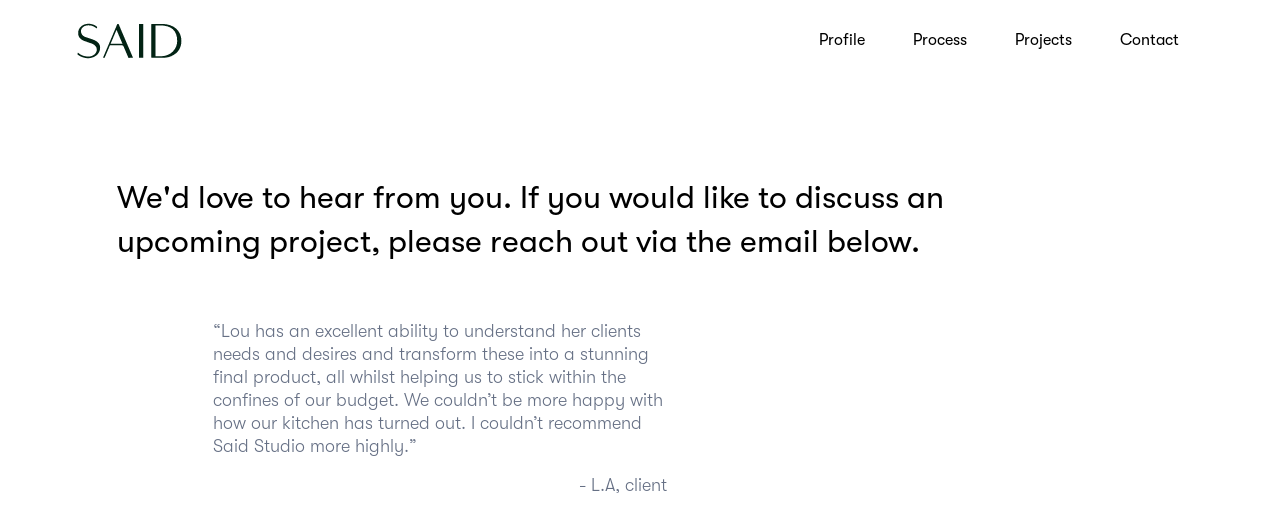

--- FILE ---
content_type: text/html; charset=utf-8
request_url: https://www.saidstudio.co.nz/contact
body_size: 4680
content:
<!DOCTYPE html><!-- Last Published: Fri Aug 15 2025 07:23:01 GMT+0000 (Coordinated Universal Time) --><html data-wf-domain="www.saidstudio.co.nz" data-wf-page="64a8cb20944d79396c31d9f8" data-wf-site="649a94584b1810b9187dd6df" lang="en"><head><meta charset="utf-8"/><title>Said Studio | Contact Us</title><meta content="We would love to hear from you. If you would like to discuss an upcoming project, please contact us via email at hello@saidstudio.co.nz or via phone on +64 22 394 6718" name="description"/><meta content="Said Studio | Contact Us" property="og:title"/><meta content="We would love to hear from you. If you would like to discuss an upcoming project, please contact us via email at hello@saidstudio.co.nz or via phone on +64 22 394 6718" property="og:description"/><meta content="Said Studio | Contact Us" property="twitter:title"/><meta content="We would love to hear from you. If you would like to discuss an upcoming project, please contact us via email at hello@saidstudio.co.nz or via phone on +64 22 394 6718" property="twitter:description"/><meta property="og:type" content="website"/><meta content="summary_large_image" name="twitter:card"/><meta content="width=device-width, initial-scale=1" name="viewport"/><link href="https://cdn.prod.website-files.com/649a94584b1810b9187dd6df/css/said-65e115.webflow.shared.d946ae42d.css" rel="stylesheet" type="text/css"/><link href="https://fonts.googleapis.com" rel="preconnect"/><link href="https://fonts.gstatic.com" rel="preconnect" crossorigin="anonymous"/><script src="https://ajax.googleapis.com/ajax/libs/webfont/1.6.26/webfont.js" type="text/javascript"></script><script type="text/javascript">WebFont.load({  google: {    families: ["Lato:100,100italic,300,300italic,400,400italic,700,700italic,900,900italic"]  }});</script><script type="text/javascript">!function(o,c){var n=c.documentElement,t=" w-mod-";n.className+=t+"js",("ontouchstart"in o||o.DocumentTouch&&c instanceof DocumentTouch)&&(n.className+=t+"touch")}(window,document);</script><link href="https://cdn.prod.website-files.com/649a94584b1810b9187dd6df/64edacaf84b086360fbac4f3_Untitled-1-02.png" rel="shortcut icon" type="image/x-icon"/><link href="https://cdn.prod.website-files.com/649a94584b1810b9187dd6df/64edacb8a810cb6d00297442_Untitled-1-01.png" rel="apple-touch-icon"/><script async="" src="https://www.googletagmanager.com/gtag/js?id=G-3DMV3L7S5M"></script><script type="text/javascript">window.dataLayer = window.dataLayer || [];function gtag(){dataLayer.push(arguments);}gtag('set', 'developer_id.dZGVlNj', true);gtag('js', new Date());gtag('config', 'G-3DMV3L7S5M');</script></head><body><div class="page-wrapper"><div class="global-styles w-embed"><style>

/* Make text look crisper and more legible in all browsers */
body {
  -webkit-font-smoothing: antialiased;
  -moz-osx-font-smoothing: grayscale;
  font-smoothing: antialiased;
  text-rendering: optimizeLegibility;
}

/* Focus state style for keyboard navigation for the focusable elements */
*[tabindex]:focus-visible,
  input[type="file"]:focus-visible {
   outline: 0.125rem solid #4d65ff;
   outline-offset: 0.125rem;
}

/* Get rid of top margin on first element in any rich text element */
.w-richtext > :not(div):first-child, .w-richtext > div:first-child > :first-child {
  margin-top: 0 !important;
}

/* Get rid of bottom margin on last element in any rich text element */
.w-richtext>:last-child, .w-richtext ol li:last-child, .w-richtext ul li:last-child {
	margin-bottom: 0 !important;
}

/* Prevent all click and hover interaction with an element */
.pointer-events-off {
	pointer-events: none;
}

/* Enables all click and hover interaction with an element */
.pointer-events-on {
  pointer-events: auto;
}

/* Create a class of .div-square which maintains a 1:1 dimension of a div */
.div-square::after {
	content: "";
	display: block;
	padding-bottom: 100%;
}

/* Make sure containers never lose their center alignment */
.container-medium,.container-small, .container-large {
	margin-right: auto !important;
  margin-left: auto !important;
}

/* 
Make the following elements inherit typography styles from the parent and not have hardcoded values. 
Important: You will not be able to style for example "All Links" in Designer with this CSS applied.
Uncomment this CSS to use it in the project. Leave this message for future hand-off.
*/
/*
a,
.w-input,
.w-select,
.w-tab-link,
.w-nav-link,
.w-dropdown-btn,
.w-dropdown-toggle,
.w-dropdown-link {
  color: inherit;
  text-decoration: inherit;
  font-size: inherit;
}
*/

/* Apply "..." after 3 lines of text */
.text-style-3lines {
	display: -webkit-box;
	overflow: hidden;
	-webkit-line-clamp: 3;
	-webkit-box-orient: vertical;
}

/* Apply "..." after 2 lines of text */
.text-style-2lines {
	display: -webkit-box;
	overflow: hidden;
	-webkit-line-clamp: 2;
	-webkit-box-orient: vertical;
}

/* Adds inline flex display */
.display-inlineflex {
  display: inline-flex;
}

/* These classes are never overwritten */
.hide {
  display: none !important;
}

@media screen and (max-width: 991px) {
    .hide, .hide-tablet {
        display: none !important;
    }
}
  @media screen and (max-width: 767px) {
    .hide-mobile-landscape{
      display: none !important;
    }
}
  @media screen and (max-width: 479px) {
    .hide-mobile{
      display: none !important;
    }
}
 
.margin-0 {
  margin: 0rem !important;
}
  
.padding-0 {
  padding: 0rem !important;
}

.spacing-clean {
padding: 0rem !important;
margin: 0rem !important;
}

.margin-top {
  margin-right: 0rem !important;
  margin-bottom: 0rem !important;
  margin-left: 0rem !important;
}

.padding-top {
  padding-right: 0rem !important;
  padding-bottom: 0rem !important;
  padding-left: 0rem !important;
}
  
.margin-right {
  margin-top: 0rem !important;
  margin-bottom: 0rem !important;
  margin-left: 0rem !important;
}

.padding-right {
  padding-top: 0rem !important;
  padding-bottom: 0rem !important;
  padding-left: 0rem !important;
}

.margin-bottom {
  margin-top: 0rem !important;
  margin-right: 0rem !important;
  margin-left: 0rem !important;
}

.padding-bottom {
  padding-top: 0rem !important;
  padding-right: 0rem !important;
  padding-left: 0rem !important;
}

.margin-left {
  margin-top: 0rem !important;
  margin-right: 0rem !important;
  margin-bottom: 0rem !important;
}
  
.padding-left {
  padding-top: 0rem !important;
  padding-right: 0rem !important;
  padding-bottom: 0rem !important;
}
  
.margin-horizontal {
  margin-top: 0rem !important;
  margin-bottom: 0rem !important;
}

.padding-horizontal {
  padding-top: 0rem !important;
  padding-bottom: 0rem !important;
}

.margin-vertical {
  margin-right: 0rem !important;
  margin-left: 0rem !important;
}
  
.padding-vertical {
  padding-right: 0rem !important;
  padding-left: 0rem !important;
}

</style></div><div class="main-styles w-embed"><style>
  /* Line animation styles */
  .button-contact {
    position: relative; /* Add relative positioning to the button-contact div */
    text-decoration: none; /* Remove the default underline from the link */
  }

  .button-contact::after {
    content: "";
    position: absolute;
    left: 0;
    bottom: 0;
    width: 100%;
    height: 1px; /* Adjust the height of the line as needed */
    background-color: #000000; /* Change the line color as needed */
    transform: scaleX(0); /* Initially, the line has zero width (hidden) */
    transform-origin: left;
    transition: transform 0.3s ease; /* The line animation speed and easing */
  }

  /* Text color on click */
  .button-contact:active {
    color: black; /* Change the text color to black on click (while the link is being clicked) */
  }

  /* Animation on hover */
  .button-contact:hover::after,
  .button-contact:focus::after {
    transform: scaleX(1); /* The line expands to full width on hover and when clicked (focused) */
  }
</style></div><main class="main-wrapper"><div class="section-nav"><div class="padding-global is--nav"><div class="container-large"><div data-animation="over-left" class="navbar background-color-white w-nav" data-easing2="ease" data-easing="ease" data-collapse="small" data-w-id="a3494783-b286-b478-5778-d236fd992a65" role="banner" data-duration="400" data-doc-height="1"><div class="navbar_container"><a href="/" class="brand w-nav-brand"><img src="https://cdn.prod.website-files.com/649a94584b1810b9187dd6df/64a0a0e811e829328c6d599e_Said%20logo.svg" loading="lazy" alt="Said Studio logo" class="navbar-logo"/></a><nav role="navigation" class="nav-menu w-nav-menu"><div class="button-header-wrapper"><a href="/profile" class="button-header w-nav-link">Profile</a></div><div class="button-header-wrapper"><a href="/process" class="button-header w-nav-link">Process</a></div><div class="button-header-wrapper"><a href="/projects" class="button-header w-nav-link">Projects</a></div><div class="button-header-wrapper"><a href="/contact" aria-current="page" class="button-header w-nav-link w--current">Contact</a></div></nav></div><div class="menu-button w-nav-button"><div class="menu-icon"><div class="menu-icon1_line-top"></div><div class="menu-icon1_line-middle"><div class="menu-icon_line-middle-inner"></div></div><div class="menu-icon1_line-bottom"></div></div></div></div></div></div><div class="main-styles w-embed"><style>
/* Line animation styles */
.button-header::after {
  content: "";
  position: absolute;
  left: 0;
  bottom: 0;
  width: 100%;
  height: 1px; /* Adjust the height of the line as needed */
  background-color: #000000; /* Change the line color as needed */
  transform: scaleX(0); /* Initially, the line has zero width (hidden) */
  transform-origin: left;
  transition: transform 0.3s ease; /* The line animation speed and easing */
}

/* Text color on click */
.button-header:active {
  color: black; /* Change the text color to black on click (while the link is being clicked) */
}

/* Animation on hover */
.button-header:hover::after,
.button-header:focus::after {
  transform: scaleX(1); /* The line expands to full width on hover and when clicked (focused) */
}
</style></div></div><div class="section-header"><div class="padding-global"><div class="container-large"><div class="w-layout-grid contact-wrapper"><div id="w-node-_527e293a-ddf9-4026-d4ac-f1b8f27d49ea-6c31d9f8" data-w-id="527e293a-ddf9-4026-d4ac-f1b8f27d49ea" style="-webkit-transform:translate3d(40px, 0, 0) scale3d(1, 1, 1) rotateX(0) rotateY(0) rotateZ(0) skew(0, 0);-moz-transform:translate3d(40px, 0, 0) scale3d(1, 1, 1) rotateX(0) rotateY(0) rotateZ(0) skew(0, 0);-ms-transform:translate3d(40px, 0, 0) scale3d(1, 1, 1) rotateX(0) rotateY(0) rotateZ(0) skew(0, 0);transform:translate3d(40px, 0, 0) scale3d(1, 1, 1) rotateX(0) rotateY(0) rotateZ(0) skew(0, 0)" class="contact-header-item"><div class="heading-style-h2">We&#x27;d love to hear from you. If you would like to discuss an upcoming project, please reach out via the email below.</div></div><div id="w-node-_6ded8699-0d1c-2946-533b-1d3dac03da12-6c31d9f8" data-w-id="6ded8699-0d1c-2946-533b-1d3dac03da12" style="-webkit-transform:translate3d(40px, 0, 0) scale3d(1, 1, 1) rotateX(0) rotateY(0) rotateZ(0) skew(0, 0);-moz-transform:translate3d(40px, 0, 0) scale3d(1, 1, 1) rotateX(0) rotateY(0) rotateZ(0) skew(0, 0);-ms-transform:translate3d(40px, 0, 0) scale3d(1, 1, 1) rotateX(0) rotateY(0) rotateZ(0) skew(0, 0);transform:translate3d(40px, 0, 0) scale3d(1, 1, 1) rotateX(0) rotateY(0) rotateZ(0) skew(0, 0)" class="contact-body-wrapper"><div class="contact-body-quote"><div class="paragraph text-color-grey padding-bottom padding-xsmall">“Lou has an excellent ability to understand her clients needs and desires and transform these into a stunning final product, all whilst helping us to stick within the confines of our budget. We couldn’t be more happy with how our kitchen has turned out. I couldn’t recommend Said Studio more highly.”</div></div><div class="contact-body-client"><div class="paragraph text-color-grey">- L.A, client</div></div></div><div id="w-node-_984c0deb-727d-3af1-f1ee-0bfff3ad3fc5-6c31d9f8" data-w-id="984c0deb-727d-3af1-f1ee-0bfff3ad3fc5" style="-webkit-transform:translate3d(0, 80px, 0) scale3d(1, 1, 1) rotateX(0) rotateY(0) rotateZ(0) skew(0, 0);-moz-transform:translate3d(0, 80px, 0) scale3d(1, 1, 1) rotateX(0) rotateY(0) rotateZ(0) skew(0, 0);-ms-transform:translate3d(0, 80px, 0) scale3d(1, 1, 1) rotateX(0) rotateY(0) rotateZ(0) skew(0, 0);transform:translate3d(0, 80px, 0) scale3d(1, 1, 1) rotateX(0) rotateY(0) rotateZ(0) skew(0, 0)" class="contact-details-wrapper"><div class="contact-details-item-wrapper"><div class="contact-details-item"><div class="heading-style-h2">Talk</div><a href="mailto:hello@saidstudio.co.nz?subject=Project%20enquiry" class="button-contact text-size-large is--light">+64 22 394 6718</a></div><div class="contact-details-item"><div class="heading-style-h2">Email</div><a href="mailto:hello@saidstudio.co.nz?subject=Project%20enquiry" class="button-contact text-size-large is--light">hello@saidstudio.co.nz</a></div></div><div class="contact-details-item-wrapper"><div class="contact-details-item"><div class="heading-style-h2">Follow</div><a href="mailto:hello@saidstudio.co.nz?subject=Project%20enquiry" class="button-contact text-size-large is--light">Instagram</a></div><div class="contact-details-item"><div class="heading-style-h2">Subscribe</div><div class="contact-form-block w-form"><form id="email-form" name="email-form" data-name="Email Form" method="get" class="contact-form-copy" data-wf-page-id="64a8cb20944d79396c31d9f8" data-wf-element-id="984c0deb-727d-3af1-f1ee-0bfff3ad3fdb"><input class="paragraph is--contact w-input" color="" maxlength="256" name="Email-list-2" data-name="Email List 2" placeholder="Enter Email" type="email" id="Email-list-2"/><input type="submit" data-wait="Please wait..." class="button is-footer w-button" value=""/></form><div class="button-icon-underline background-color-forestgreen"></div><div class="success-message w-form-done"><div class="paragraph">Thank you! Your submission has been received!</div></div><div class="error-message w-form-fail"><div class="paragraph">Oops! Something went wrong</div></div></div></div></div></div><div id="w-node-_072705b0-ae33-e703-9765-8666b0d820f1-6c31d9f8" data-w-id="072705b0-ae33-e703-9765-8666b0d820f1" style="-webkit-transform:translate3d(-40px, 0, 0) scale3d(1, 1, 1) rotateX(0) rotateY(0) rotateZ(0) skew(0, 0);-moz-transform:translate3d(-40px, 0, 0) scale3d(1, 1, 1) rotateX(0) rotateY(0) rotateZ(0) skew(0, 0);-ms-transform:translate3d(-40px, 0, 0) scale3d(1, 1, 1) rotateX(0) rotateY(0) rotateZ(0) skew(0, 0);transform:translate3d(-40px, 0, 0) scale3d(1, 1, 1) rotateX(0) rotateY(0) rotateZ(0) skew(0, 0);opacity:0" class="contact-feature-image-item"><img src="https://cdn.prod.website-files.com/649a94584b1810b9187dd6df/64e18a936e4ab569249b1b72_contact_feature_desktop.webp" loading="lazy" sizes="(max-width: 767px) 100vw, (max-width: 991px) 94vw, 88vw" srcset="https://cdn.prod.website-files.com/649a94584b1810b9187dd6df/64e18a936e4ab569249b1b72_contact_feature_desktop-p-500.webp 500w, https://cdn.prod.website-files.com/649a94584b1810b9187dd6df/64e18a936e4ab569249b1b72_contact_feature_desktop-p-800.webp 800w, https://cdn.prod.website-files.com/649a94584b1810b9187dd6df/64e18a936e4ab569249b1b72_contact_feature_desktop.webp 1056w" alt="" class="contact-feature-image is--desktop"/><img src="https://cdn.prod.website-files.com/649a94584b1810b9187dd6df/64e18aeb3df2a4e6097fabb9_contact_feature_mobile.webp" loading="lazy" sizes="(max-width: 479px) 93vw, (max-width: 767px) 95vw, 100vw" srcset="https://cdn.prod.website-files.com/649a94584b1810b9187dd6df/64e18aeb3df2a4e6097fabb9_contact_feature_mobile-p-500.webp 500w, https://cdn.prod.website-files.com/649a94584b1810b9187dd6df/64e18aeb3df2a4e6097fabb9_contact_feature_mobile.webp 564w" alt="" class="contact-feature-image is--mobile"/></div></div></div></div></div></main></div><script src="https://d3e54v103j8qbb.cloudfront.net/js/jquery-3.5.1.min.dc5e7f18c8.js?site=649a94584b1810b9187dd6df" type="text/javascript" integrity="sha256-9/aliU8dGd2tb6OSsuzixeV4y/faTqgFtohetphbbj0=" crossorigin="anonymous"></script><script src="https://cdn.prod.website-files.com/649a94584b1810b9187dd6df/js/webflow.schunk.36b8fb49256177c8.js" type="text/javascript"></script><script src="https://cdn.prod.website-files.com/649a94584b1810b9187dd6df/js/webflow.45d3b742.bc4ea25d41bd0107.js" type="text/javascript"></script></body></html>

--- FILE ---
content_type: text/css
request_url: https://cdn.prod.website-files.com/649a94584b1810b9187dd6df/css/said-65e115.webflow.shared.d946ae42d.css
body_size: 30677
content:
html {
  -webkit-text-size-adjust: 100%;
  -ms-text-size-adjust: 100%;
  font-family: sans-serif;
}

body {
  margin: 0;
}

article, aside, details, figcaption, figure, footer, header, hgroup, main, menu, nav, section, summary {
  display: block;
}

audio, canvas, progress, video {
  vertical-align: baseline;
  display: inline-block;
}

audio:not([controls]) {
  height: 0;
  display: none;
}

[hidden], template {
  display: none;
}

a {
  background-color: #0000;
}

a:active, a:hover {
  outline: 0;
}

abbr[title] {
  border-bottom: 1px dotted;
}

b, strong {
  font-weight: bold;
}

dfn {
  font-style: italic;
}

h1 {
  margin: .67em 0;
  font-size: 2em;
}

mark {
  color: #000;
  background: #ff0;
}

small {
  font-size: 80%;
}

sub, sup {
  vertical-align: baseline;
  font-size: 75%;
  line-height: 0;
  position: relative;
}

sup {
  top: -.5em;
}

sub {
  bottom: -.25em;
}

img {
  border: 0;
}

svg:not(:root) {
  overflow: hidden;
}

hr {
  box-sizing: content-box;
  height: 0;
}

pre {
  overflow: auto;
}

code, kbd, pre, samp {
  font-family: monospace;
  font-size: 1em;
}

button, input, optgroup, select, textarea {
  color: inherit;
  font: inherit;
  margin: 0;
}

button {
  overflow: visible;
}

button, select {
  text-transform: none;
}

button, html input[type="button"], input[type="reset"] {
  -webkit-appearance: button;
  cursor: pointer;
}

button[disabled], html input[disabled] {
  cursor: default;
}

button::-moz-focus-inner, input::-moz-focus-inner {
  border: 0;
  padding: 0;
}

input {
  line-height: normal;
}

input[type="checkbox"], input[type="radio"] {
  box-sizing: border-box;
  padding: 0;
}

input[type="number"]::-webkit-inner-spin-button, input[type="number"]::-webkit-outer-spin-button {
  height: auto;
}

input[type="search"] {
  -webkit-appearance: none;
}

input[type="search"]::-webkit-search-cancel-button, input[type="search"]::-webkit-search-decoration {
  -webkit-appearance: none;
}

legend {
  border: 0;
  padding: 0;
}

textarea {
  overflow: auto;
}

optgroup {
  font-weight: bold;
}

table {
  border-collapse: collapse;
  border-spacing: 0;
}

td, th {
  padding: 0;
}

@font-face {
  font-family: webflow-icons;
  src: url("[data-uri]") format("truetype");
  font-weight: normal;
  font-style: normal;
}

[class^="w-icon-"], [class*=" w-icon-"] {
  speak: none;
  font-variant: normal;
  text-transform: none;
  -webkit-font-smoothing: antialiased;
  -moz-osx-font-smoothing: grayscale;
  font-style: normal;
  font-weight: normal;
  line-height: 1;
  font-family: webflow-icons !important;
}

.w-icon-slider-right:before {
  content: "";
}

.w-icon-slider-left:before {
  content: "";
}

.w-icon-nav-menu:before {
  content: "";
}

.w-icon-arrow-down:before, .w-icon-dropdown-toggle:before {
  content: "";
}

.w-icon-file-upload-remove:before {
  content: "";
}

.w-icon-file-upload-icon:before {
  content: "";
}

* {
  box-sizing: border-box;
}

html {
  height: 100%;
}

body {
  color: #333;
  background-color: #fff;
  min-height: 100%;
  margin: 0;
  font-family: Arial, sans-serif;
  font-size: 14px;
  line-height: 20px;
}

img {
  vertical-align: middle;
  max-width: 100%;
  display: inline-block;
}

html.w-mod-touch * {
  background-attachment: scroll !important;
}

.w-block {
  display: block;
}

.w-inline-block {
  max-width: 100%;
  display: inline-block;
}

.w-clearfix:before, .w-clearfix:after {
  content: " ";
  grid-area: 1 / 1 / 2 / 2;
  display: table;
}

.w-clearfix:after {
  clear: both;
}

.w-hidden {
  display: none;
}

.w-button {
  color: #fff;
  line-height: inherit;
  cursor: pointer;
  background-color: #3898ec;
  border: 0;
  border-radius: 0;
  padding: 9px 15px;
  text-decoration: none;
  display: inline-block;
}

input.w-button {
  -webkit-appearance: button;
}

html[data-w-dynpage] [data-w-cloak] {
  color: #0000 !important;
}

.w-code-block {
  margin: unset;
}

pre.w-code-block code {
  all: inherit;
}

.w-optimization {
  display: contents;
}

.w-webflow-badge, .w-webflow-badge > img {
  box-sizing: unset;
  width: unset;
  height: unset;
  max-height: unset;
  max-width: unset;
  min-height: unset;
  min-width: unset;
  margin: unset;
  padding: unset;
  float: unset;
  clear: unset;
  border: unset;
  border-radius: unset;
  background: unset;
  background-image: unset;
  background-position: unset;
  background-size: unset;
  background-repeat: unset;
  background-origin: unset;
  background-clip: unset;
  background-attachment: unset;
  background-color: unset;
  box-shadow: unset;
  transform: unset;
  direction: unset;
  font-family: unset;
  font-weight: unset;
  color: unset;
  font-size: unset;
  line-height: unset;
  font-style: unset;
  font-variant: unset;
  text-align: unset;
  letter-spacing: unset;
  -webkit-text-decoration: unset;
  text-decoration: unset;
  text-indent: unset;
  text-transform: unset;
  list-style-type: unset;
  text-shadow: unset;
  vertical-align: unset;
  cursor: unset;
  white-space: unset;
  word-break: unset;
  word-spacing: unset;
  word-wrap: unset;
  transition: unset;
}

.w-webflow-badge {
  white-space: nowrap;
  cursor: pointer;
  box-shadow: 0 0 0 1px #0000001a, 0 1px 3px #0000001a;
  visibility: visible !important;
  opacity: 1 !important;
  z-index: 2147483647 !important;
  color: #aaadb0 !important;
  overflow: unset !important;
  background-color: #fff !important;
  border-radius: 3px !important;
  width: auto !important;
  height: auto !important;
  margin: 0 !important;
  padding: 6px !important;
  font-size: 12px !important;
  line-height: 14px !important;
  text-decoration: none !important;
  display: inline-block !important;
  position: fixed !important;
  inset: auto 12px 12px auto !important;
  transform: none !important;
}

.w-webflow-badge > img {
  position: unset;
  visibility: unset !important;
  opacity: 1 !important;
  vertical-align: middle !important;
  display: inline-block !important;
}

h1, h2, h3, h4, h5, h6 {
  margin-bottom: 10px;
  font-weight: bold;
}

h1 {
  margin-top: 20px;
  font-size: 38px;
  line-height: 44px;
}

h2 {
  margin-top: 20px;
  font-size: 32px;
  line-height: 36px;
}

h3 {
  margin-top: 20px;
  font-size: 24px;
  line-height: 30px;
}

h4 {
  margin-top: 10px;
  font-size: 18px;
  line-height: 24px;
}

h5 {
  margin-top: 10px;
  font-size: 14px;
  line-height: 20px;
}

h6 {
  margin-top: 10px;
  font-size: 12px;
  line-height: 18px;
}

p {
  margin-top: 0;
  margin-bottom: 10px;
}

blockquote {
  border-left: 5px solid #e2e2e2;
  margin: 0 0 10px;
  padding: 10px 20px;
  font-size: 18px;
  line-height: 22px;
}

figure {
  margin: 0 0 10px;
}

ul, ol {
  margin-top: 0;
  margin-bottom: 10px;
  padding-left: 40px;
}

.w-list-unstyled {
  padding-left: 0;
  list-style: none;
}

.w-embed:before, .w-embed:after {
  content: " ";
  grid-area: 1 / 1 / 2 / 2;
  display: table;
}

.w-embed:after {
  clear: both;
}

.w-video {
  width: 100%;
  padding: 0;
  position: relative;
}

.w-video iframe, .w-video object, .w-video embed {
  border: none;
  width: 100%;
  height: 100%;
  position: absolute;
  top: 0;
  left: 0;
}

fieldset {
  border: 0;
  margin: 0;
  padding: 0;
}

button, [type="button"], [type="reset"] {
  cursor: pointer;
  -webkit-appearance: button;
  border: 0;
}

.w-form {
  margin: 0 0 15px;
}

.w-form-done {
  text-align: center;
  background-color: #ddd;
  padding: 20px;
  display: none;
}

.w-form-fail {
  background-color: #ffdede;
  margin-top: 10px;
  padding: 10px;
  display: none;
}

label {
  margin-bottom: 5px;
  font-weight: bold;
  display: block;
}

.w-input, .w-select {
  color: #333;
  vertical-align: middle;
  background-color: #fff;
  border: 1px solid #ccc;
  width: 100%;
  height: 38px;
  margin-bottom: 10px;
  padding: 8px 12px;
  font-size: 14px;
  line-height: 1.42857;
  display: block;
}

.w-input::placeholder, .w-select::placeholder {
  color: #999;
}

.w-input:focus, .w-select:focus {
  border-color: #3898ec;
  outline: 0;
}

.w-input[disabled], .w-select[disabled], .w-input[readonly], .w-select[readonly], fieldset[disabled] .w-input, fieldset[disabled] .w-select {
  cursor: not-allowed;
}

.w-input[disabled]:not(.w-input-disabled), .w-select[disabled]:not(.w-input-disabled), .w-input[readonly], .w-select[readonly], fieldset[disabled]:not(.w-input-disabled) .w-input, fieldset[disabled]:not(.w-input-disabled) .w-select {
  background-color: #eee;
}

textarea.w-input, textarea.w-select {
  height: auto;
}

.w-select {
  background-color: #f3f3f3;
}

.w-select[multiple] {
  height: auto;
}

.w-form-label {
  cursor: pointer;
  margin-bottom: 0;
  font-weight: normal;
  display: inline-block;
}

.w-radio {
  margin-bottom: 5px;
  padding-left: 20px;
  display: block;
}

.w-radio:before, .w-radio:after {
  content: " ";
  grid-area: 1 / 1 / 2 / 2;
  display: table;
}

.w-radio:after {
  clear: both;
}

.w-radio-input {
  float: left;
  margin: 3px 0 0 -20px;
  line-height: normal;
}

.w-file-upload {
  margin-bottom: 10px;
  display: block;
}

.w-file-upload-input {
  opacity: 0;
  z-index: -100;
  width: .1px;
  height: .1px;
  position: absolute;
  overflow: hidden;
}

.w-file-upload-default, .w-file-upload-uploading, .w-file-upload-success {
  color: #333;
  display: inline-block;
}

.w-file-upload-error {
  margin-top: 10px;
  display: block;
}

.w-file-upload-default.w-hidden, .w-file-upload-uploading.w-hidden, .w-file-upload-error.w-hidden, .w-file-upload-success.w-hidden {
  display: none;
}

.w-file-upload-uploading-btn {
  cursor: pointer;
  background-color: #fafafa;
  border: 1px solid #ccc;
  margin: 0;
  padding: 8px 12px;
  font-size: 14px;
  font-weight: normal;
  display: flex;
}

.w-file-upload-file {
  background-color: #fafafa;
  border: 1px solid #ccc;
  flex-grow: 1;
  justify-content: space-between;
  margin: 0;
  padding: 8px 9px 8px 11px;
  display: flex;
}

.w-file-upload-file-name {
  font-size: 14px;
  font-weight: normal;
  display: block;
}

.w-file-remove-link {
  cursor: pointer;
  width: auto;
  height: auto;
  margin-top: 3px;
  margin-left: 10px;
  padding: 3px;
  display: block;
}

.w-icon-file-upload-remove {
  margin: auto;
  font-size: 10px;
}

.w-file-upload-error-msg {
  color: #ea384c;
  padding: 2px 0;
  display: inline-block;
}

.w-file-upload-info {
  padding: 0 12px;
  line-height: 38px;
  display: inline-block;
}

.w-file-upload-label {
  cursor: pointer;
  background-color: #fafafa;
  border: 1px solid #ccc;
  margin: 0;
  padding: 8px 12px;
  font-size: 14px;
  font-weight: normal;
  display: inline-block;
}

.w-icon-file-upload-icon, .w-icon-file-upload-uploading {
  width: 20px;
  margin-right: 8px;
  display: inline-block;
}

.w-icon-file-upload-uploading {
  height: 20px;
}

.w-container {
  max-width: 940px;
  margin-left: auto;
  margin-right: auto;
}

.w-container:before, .w-container:after {
  content: " ";
  grid-area: 1 / 1 / 2 / 2;
  display: table;
}

.w-container:after {
  clear: both;
}

.w-container .w-row {
  margin-left: -10px;
  margin-right: -10px;
}

.w-row:before, .w-row:after {
  content: " ";
  grid-area: 1 / 1 / 2 / 2;
  display: table;
}

.w-row:after {
  clear: both;
}

.w-row .w-row {
  margin-left: 0;
  margin-right: 0;
}

.w-col {
  float: left;
  width: 100%;
  min-height: 1px;
  padding-left: 10px;
  padding-right: 10px;
  position: relative;
}

.w-col .w-col {
  padding-left: 0;
  padding-right: 0;
}

.w-col-1 {
  width: 8.33333%;
}

.w-col-2 {
  width: 16.6667%;
}

.w-col-3 {
  width: 25%;
}

.w-col-4 {
  width: 33.3333%;
}

.w-col-5 {
  width: 41.6667%;
}

.w-col-6 {
  width: 50%;
}

.w-col-7 {
  width: 58.3333%;
}

.w-col-8 {
  width: 66.6667%;
}

.w-col-9 {
  width: 75%;
}

.w-col-10 {
  width: 83.3333%;
}

.w-col-11 {
  width: 91.6667%;
}

.w-col-12 {
  width: 100%;
}

.w-hidden-main {
  display: none !important;
}

@media screen and (max-width: 991px) {
  .w-container {
    max-width: 728px;
  }

  .w-hidden-main {
    display: inherit !important;
  }

  .w-hidden-medium {
    display: none !important;
  }

  .w-col-medium-1 {
    width: 8.33333%;
  }

  .w-col-medium-2 {
    width: 16.6667%;
  }

  .w-col-medium-3 {
    width: 25%;
  }

  .w-col-medium-4 {
    width: 33.3333%;
  }

  .w-col-medium-5 {
    width: 41.6667%;
  }

  .w-col-medium-6 {
    width: 50%;
  }

  .w-col-medium-7 {
    width: 58.3333%;
  }

  .w-col-medium-8 {
    width: 66.6667%;
  }

  .w-col-medium-9 {
    width: 75%;
  }

  .w-col-medium-10 {
    width: 83.3333%;
  }

  .w-col-medium-11 {
    width: 91.6667%;
  }

  .w-col-medium-12 {
    width: 100%;
  }

  .w-col-stack {
    width: 100%;
    left: auto;
    right: auto;
  }
}

@media screen and (max-width: 767px) {
  .w-hidden-main, .w-hidden-medium {
    display: inherit !important;
  }

  .w-hidden-small {
    display: none !important;
  }

  .w-row, .w-container .w-row {
    margin-left: 0;
    margin-right: 0;
  }

  .w-col {
    width: 100%;
    left: auto;
    right: auto;
  }

  .w-col-small-1 {
    width: 8.33333%;
  }

  .w-col-small-2 {
    width: 16.6667%;
  }

  .w-col-small-3 {
    width: 25%;
  }

  .w-col-small-4 {
    width: 33.3333%;
  }

  .w-col-small-5 {
    width: 41.6667%;
  }

  .w-col-small-6 {
    width: 50%;
  }

  .w-col-small-7 {
    width: 58.3333%;
  }

  .w-col-small-8 {
    width: 66.6667%;
  }

  .w-col-small-9 {
    width: 75%;
  }

  .w-col-small-10 {
    width: 83.3333%;
  }

  .w-col-small-11 {
    width: 91.6667%;
  }

  .w-col-small-12 {
    width: 100%;
  }
}

@media screen and (max-width: 479px) {
  .w-container {
    max-width: none;
  }

  .w-hidden-main, .w-hidden-medium, .w-hidden-small {
    display: inherit !important;
  }

  .w-hidden-tiny {
    display: none !important;
  }

  .w-col {
    width: 100%;
  }

  .w-col-tiny-1 {
    width: 8.33333%;
  }

  .w-col-tiny-2 {
    width: 16.6667%;
  }

  .w-col-tiny-3 {
    width: 25%;
  }

  .w-col-tiny-4 {
    width: 33.3333%;
  }

  .w-col-tiny-5 {
    width: 41.6667%;
  }

  .w-col-tiny-6 {
    width: 50%;
  }

  .w-col-tiny-7 {
    width: 58.3333%;
  }

  .w-col-tiny-8 {
    width: 66.6667%;
  }

  .w-col-tiny-9 {
    width: 75%;
  }

  .w-col-tiny-10 {
    width: 83.3333%;
  }

  .w-col-tiny-11 {
    width: 91.6667%;
  }

  .w-col-tiny-12 {
    width: 100%;
  }
}

.w-widget {
  position: relative;
}

.w-widget-map {
  width: 100%;
  height: 400px;
}

.w-widget-map label {
  width: auto;
  display: inline;
}

.w-widget-map img {
  max-width: inherit;
}

.w-widget-map .gm-style-iw {
  text-align: center;
}

.w-widget-map .gm-style-iw > button {
  display: none !important;
}

.w-widget-twitter {
  overflow: hidden;
}

.w-widget-twitter-count-shim {
  vertical-align: top;
  text-align: center;
  background: #fff;
  border: 1px solid #758696;
  border-radius: 3px;
  width: 28px;
  height: 20px;
  display: inline-block;
  position: relative;
}

.w-widget-twitter-count-shim * {
  pointer-events: none;
  -webkit-user-select: none;
  user-select: none;
}

.w-widget-twitter-count-shim .w-widget-twitter-count-inner {
  text-align: center;
  color: #999;
  font-family: serif;
  font-size: 15px;
  line-height: 12px;
  position: relative;
}

.w-widget-twitter-count-shim .w-widget-twitter-count-clear {
  display: block;
  position: relative;
}

.w-widget-twitter-count-shim.w--large {
  width: 36px;
  height: 28px;
}

.w-widget-twitter-count-shim.w--large .w-widget-twitter-count-inner {
  font-size: 18px;
  line-height: 18px;
}

.w-widget-twitter-count-shim:not(.w--vertical) {
  margin-left: 5px;
  margin-right: 8px;
}

.w-widget-twitter-count-shim:not(.w--vertical).w--large {
  margin-left: 6px;
}

.w-widget-twitter-count-shim:not(.w--vertical):before, .w-widget-twitter-count-shim:not(.w--vertical):after {
  content: " ";
  pointer-events: none;
  border: solid #0000;
  width: 0;
  height: 0;
  position: absolute;
  top: 50%;
  left: 0;
}

.w-widget-twitter-count-shim:not(.w--vertical):before {
  border-width: 4px;
  border-color: #75869600 #5d6c7b #75869600 #75869600;
  margin-top: -4px;
  margin-left: -9px;
}

.w-widget-twitter-count-shim:not(.w--vertical).w--large:before {
  border-width: 5px;
  margin-top: -5px;
  margin-left: -10px;
}

.w-widget-twitter-count-shim:not(.w--vertical):after {
  border-width: 4px;
  border-color: #fff0 #fff #fff0 #fff0;
  margin-top: -4px;
  margin-left: -8px;
}

.w-widget-twitter-count-shim:not(.w--vertical).w--large:after {
  border-width: 5px;
  margin-top: -5px;
  margin-left: -9px;
}

.w-widget-twitter-count-shim.w--vertical {
  width: 61px;
  height: 33px;
  margin-bottom: 8px;
}

.w-widget-twitter-count-shim.w--vertical:before, .w-widget-twitter-count-shim.w--vertical:after {
  content: " ";
  pointer-events: none;
  border: solid #0000;
  width: 0;
  height: 0;
  position: absolute;
  top: 100%;
  left: 50%;
}

.w-widget-twitter-count-shim.w--vertical:before {
  border-width: 5px;
  border-color: #5d6c7b #75869600 #75869600;
  margin-left: -5px;
}

.w-widget-twitter-count-shim.w--vertical:after {
  border-width: 4px;
  border-color: #fff #fff0 #fff0;
  margin-left: -4px;
}

.w-widget-twitter-count-shim.w--vertical .w-widget-twitter-count-inner {
  font-size: 18px;
  line-height: 22px;
}

.w-widget-twitter-count-shim.w--vertical.w--large {
  width: 76px;
}

.w-background-video {
  color: #fff;
  height: 500px;
  position: relative;
  overflow: hidden;
}

.w-background-video > video {
  object-fit: cover;
  z-index: -100;
  background-position: 50%;
  background-size: cover;
  width: 100%;
  height: 100%;
  margin: auto;
  position: absolute;
  inset: -100%;
}

.w-background-video > video::-webkit-media-controls-start-playback-button {
  -webkit-appearance: none;
  display: none !important;
}

.w-background-video--control {
  background-color: #0000;
  padding: 0;
  position: absolute;
  bottom: 1em;
  right: 1em;
}

.w-background-video--control > [hidden] {
  display: none !important;
}

.w-slider {
  text-align: center;
  clear: both;
  -webkit-tap-highlight-color: #0000;
  tap-highlight-color: #0000;
  background: #ddd;
  height: 300px;
  position: relative;
}

.w-slider-mask {
  z-index: 1;
  white-space: nowrap;
  height: 100%;
  display: block;
  position: relative;
  left: 0;
  right: 0;
  overflow: hidden;
}

.w-slide {
  vertical-align: top;
  white-space: normal;
  text-align: left;
  width: 100%;
  height: 100%;
  display: inline-block;
  position: relative;
}

.w-slider-nav {
  z-index: 2;
  text-align: center;
  -webkit-tap-highlight-color: #0000;
  tap-highlight-color: #0000;
  height: 40px;
  margin: auto;
  padding-top: 10px;
  position: absolute;
  inset: auto 0 0;
}

.w-slider-nav.w-round > div {
  border-radius: 100%;
}

.w-slider-nav.w-num > div {
  font-size: inherit;
  line-height: inherit;
  width: auto;
  height: auto;
  padding: .2em .5em;
}

.w-slider-nav.w-shadow > div {
  box-shadow: 0 0 3px #3336;
}

.w-slider-nav-invert {
  color: #fff;
}

.w-slider-nav-invert > div {
  background-color: #2226;
}

.w-slider-nav-invert > div.w-active {
  background-color: #222;
}

.w-slider-dot {
  cursor: pointer;
  background-color: #fff6;
  width: 1em;
  height: 1em;
  margin: 0 3px .5em;
  transition: background-color .1s, color .1s;
  display: inline-block;
  position: relative;
}

.w-slider-dot.w-active {
  background-color: #fff;
}

.w-slider-dot:focus {
  outline: none;
  box-shadow: 0 0 0 2px #fff;
}

.w-slider-dot:focus.w-active {
  box-shadow: none;
}

.w-slider-arrow-left, .w-slider-arrow-right {
  cursor: pointer;
  color: #fff;
  -webkit-tap-highlight-color: #0000;
  tap-highlight-color: #0000;
  -webkit-user-select: none;
  user-select: none;
  width: 80px;
  margin: auto;
  font-size: 40px;
  position: absolute;
  inset: 0;
  overflow: hidden;
}

.w-slider-arrow-left [class^="w-icon-"], .w-slider-arrow-right [class^="w-icon-"], .w-slider-arrow-left [class*=" w-icon-"], .w-slider-arrow-right [class*=" w-icon-"] {
  position: absolute;
}

.w-slider-arrow-left:focus, .w-slider-arrow-right:focus {
  outline: 0;
}

.w-slider-arrow-left {
  z-index: 3;
  right: auto;
}

.w-slider-arrow-right {
  z-index: 4;
  left: auto;
}

.w-icon-slider-left, .w-icon-slider-right {
  width: 1em;
  height: 1em;
  margin: auto;
  inset: 0;
}

.w-slider-aria-label {
  clip: rect(0 0 0 0);
  border: 0;
  width: 1px;
  height: 1px;
  margin: -1px;
  padding: 0;
  position: absolute;
  overflow: hidden;
}

.w-slider-force-show {
  display: block !important;
}

.w-dropdown {
  text-align: left;
  z-index: 900;
  margin-left: auto;
  margin-right: auto;
  display: inline-block;
  position: relative;
}

.w-dropdown-btn, .w-dropdown-toggle, .w-dropdown-link {
  vertical-align: top;
  color: #222;
  text-align: left;
  white-space: nowrap;
  margin-left: auto;
  margin-right: auto;
  padding: 20px;
  text-decoration: none;
  position: relative;
}

.w-dropdown-toggle {
  -webkit-user-select: none;
  user-select: none;
  cursor: pointer;
  padding-right: 40px;
  display: inline-block;
}

.w-dropdown-toggle:focus {
  outline: 0;
}

.w-icon-dropdown-toggle {
  width: 1em;
  height: 1em;
  margin: auto 20px auto auto;
  position: absolute;
  top: 0;
  bottom: 0;
  right: 0;
}

.w-dropdown-list {
  background: #ddd;
  min-width: 100%;
  display: none;
  position: absolute;
}

.w-dropdown-list.w--open {
  display: block;
}

.w-dropdown-link {
  color: #222;
  padding: 10px 20px;
  display: block;
}

.w-dropdown-link.w--current {
  color: #0082f3;
}

.w-dropdown-link:focus {
  outline: 0;
}

@media screen and (max-width: 767px) {
  .w-nav-brand {
    padding-left: 10px;
  }
}

.w-lightbox-backdrop {
  cursor: auto;
  letter-spacing: normal;
  text-indent: 0;
  text-shadow: none;
  text-transform: none;
  visibility: visible;
  white-space: normal;
  word-break: normal;
  word-spacing: normal;
  word-wrap: normal;
  color: #fff;
  text-align: center;
  z-index: 2000;
  opacity: 0;
  -webkit-user-select: none;
  -moz-user-select: none;
  -webkit-tap-highlight-color: transparent;
  background: #000000e6;
  outline: 0;
  font-family: Helvetica Neue, Helvetica, Ubuntu, Segoe UI, Verdana, sans-serif;
  font-size: 17px;
  font-style: normal;
  font-weight: 300;
  line-height: 1.2;
  list-style: disc;
  position: fixed;
  inset: 0;
  -webkit-transform: translate(0);
}

.w-lightbox-backdrop, .w-lightbox-container {
  -webkit-overflow-scrolling: touch;
  height: 100%;
  overflow: auto;
}

.w-lightbox-content {
  height: 100vh;
  position: relative;
  overflow: hidden;
}

.w-lightbox-view {
  opacity: 0;
  width: 100vw;
  height: 100vh;
  position: absolute;
}

.w-lightbox-view:before {
  content: "";
  height: 100vh;
}

.w-lightbox-group, .w-lightbox-group .w-lightbox-view, .w-lightbox-group .w-lightbox-view:before {
  height: 86vh;
}

.w-lightbox-frame, .w-lightbox-view:before {
  vertical-align: middle;
  display: inline-block;
}

.w-lightbox-figure {
  margin: 0;
  position: relative;
}

.w-lightbox-group .w-lightbox-figure {
  cursor: pointer;
}

.w-lightbox-img {
  width: auto;
  max-width: none;
  height: auto;
}

.w-lightbox-image {
  float: none;
  max-width: 100vw;
  max-height: 100vh;
  display: block;
}

.w-lightbox-group .w-lightbox-image {
  max-height: 86vh;
}

.w-lightbox-caption {
  text-align: left;
  text-overflow: ellipsis;
  white-space: nowrap;
  background: #0006;
  padding: .5em 1em;
  position: absolute;
  bottom: 0;
  left: 0;
  right: 0;
  overflow: hidden;
}

.w-lightbox-embed {
  width: 100%;
  height: 100%;
  position: absolute;
  inset: 0;
}

.w-lightbox-control {
  cursor: pointer;
  background-position: center;
  background-repeat: no-repeat;
  background-size: 24px;
  width: 4em;
  transition: all .3s;
  position: absolute;
  top: 0;
}

.w-lightbox-left {
  background-image: url("[data-uri]");
  display: none;
  bottom: 0;
  left: 0;
}

.w-lightbox-right {
  background-image: url("[data-uri]");
  display: none;
  bottom: 0;
  right: 0;
}

.w-lightbox-close {
  background-image: url("[data-uri]");
  background-size: 18px;
  height: 2.6em;
  right: 0;
}

.w-lightbox-strip {
  white-space: nowrap;
  padding: 0 1vh;
  line-height: 0;
  position: absolute;
  bottom: 0;
  left: 0;
  right: 0;
  overflow: auto hidden;
}

.w-lightbox-item {
  box-sizing: content-box;
  cursor: pointer;
  width: 10vh;
  padding: 2vh 1vh;
  display: inline-block;
  -webkit-transform: translate3d(0, 0, 0);
}

.w-lightbox-active {
  opacity: .3;
}

.w-lightbox-thumbnail {
  background: #222;
  height: 10vh;
  position: relative;
  overflow: hidden;
}

.w-lightbox-thumbnail-image {
  position: absolute;
  top: 0;
  left: 0;
}

.w-lightbox-thumbnail .w-lightbox-tall {
  width: 100%;
  top: 50%;
  transform: translate(0, -50%);
}

.w-lightbox-thumbnail .w-lightbox-wide {
  height: 100%;
  left: 50%;
  transform: translate(-50%);
}

.w-lightbox-spinner {
  box-sizing: border-box;
  border: 5px solid #0006;
  border-radius: 50%;
  width: 40px;
  height: 40px;
  margin-top: -20px;
  margin-left: -20px;
  animation: .8s linear infinite spin;
  position: absolute;
  top: 50%;
  left: 50%;
}

.w-lightbox-spinner:after {
  content: "";
  border: 3px solid #0000;
  border-bottom-color: #fff;
  border-radius: 50%;
  position: absolute;
  inset: -4px;
}

.w-lightbox-hide {
  display: none;
}

.w-lightbox-noscroll {
  overflow: hidden;
}

@media (min-width: 768px) {
  .w-lightbox-content {
    height: 96vh;
    margin-top: 2vh;
  }

  .w-lightbox-view, .w-lightbox-view:before {
    height: 96vh;
  }

  .w-lightbox-group, .w-lightbox-group .w-lightbox-view, .w-lightbox-group .w-lightbox-view:before {
    height: 84vh;
  }

  .w-lightbox-image {
    max-width: 96vw;
    max-height: 96vh;
  }

  .w-lightbox-group .w-lightbox-image {
    max-width: 82.3vw;
    max-height: 84vh;
  }

  .w-lightbox-left, .w-lightbox-right {
    opacity: .5;
    display: block;
  }

  .w-lightbox-close {
    opacity: .8;
  }

  .w-lightbox-control:hover {
    opacity: 1;
  }
}

.w-lightbox-inactive, .w-lightbox-inactive:hover {
  opacity: 0;
}

.w-richtext:before, .w-richtext:after {
  content: " ";
  grid-area: 1 / 1 / 2 / 2;
  display: table;
}

.w-richtext:after {
  clear: both;
}

.w-richtext[contenteditable="true"]:before, .w-richtext[contenteditable="true"]:after {
  white-space: initial;
}

.w-richtext ol, .w-richtext ul {
  overflow: hidden;
}

.w-richtext .w-richtext-figure-selected.w-richtext-figure-type-video div:after, .w-richtext .w-richtext-figure-selected[data-rt-type="video"] div:after, .w-richtext .w-richtext-figure-selected.w-richtext-figure-type-image div, .w-richtext .w-richtext-figure-selected[data-rt-type="image"] div {
  outline: 2px solid #2895f7;
}

.w-richtext figure.w-richtext-figure-type-video > div:after, .w-richtext figure[data-rt-type="video"] > div:after {
  content: "";
  display: none;
  position: absolute;
  inset: 0;
}

.w-richtext figure {
  max-width: 60%;
  position: relative;
}

.w-richtext figure > div:before {
  cursor: default !important;
}

.w-richtext figure img {
  width: 100%;
}

.w-richtext figure figcaption.w-richtext-figcaption-placeholder {
  opacity: .6;
}

.w-richtext figure div {
  color: #0000;
  font-size: 0;
}

.w-richtext figure.w-richtext-figure-type-image, .w-richtext figure[data-rt-type="image"] {
  display: table;
}

.w-richtext figure.w-richtext-figure-type-image > div, .w-richtext figure[data-rt-type="image"] > div {
  display: inline-block;
}

.w-richtext figure.w-richtext-figure-type-image > figcaption, .w-richtext figure[data-rt-type="image"] > figcaption {
  caption-side: bottom;
  display: table-caption;
}

.w-richtext figure.w-richtext-figure-type-video, .w-richtext figure[data-rt-type="video"] {
  width: 60%;
  height: 0;
}

.w-richtext figure.w-richtext-figure-type-video iframe, .w-richtext figure[data-rt-type="video"] iframe {
  width: 100%;
  height: 100%;
  position: absolute;
  top: 0;
  left: 0;
}

.w-richtext figure.w-richtext-figure-type-video > div, .w-richtext figure[data-rt-type="video"] > div {
  width: 100%;
}

.w-richtext figure.w-richtext-align-center {
  clear: both;
  margin-left: auto;
  margin-right: auto;
}

.w-richtext figure.w-richtext-align-center.w-richtext-figure-type-image > div, .w-richtext figure.w-richtext-align-center[data-rt-type="image"] > div {
  max-width: 100%;
}

.w-richtext figure.w-richtext-align-normal {
  clear: both;
}

.w-richtext figure.w-richtext-align-fullwidth {
  text-align: center;
  clear: both;
  width: 100%;
  max-width: 100%;
  margin-left: auto;
  margin-right: auto;
  display: block;
}

.w-richtext figure.w-richtext-align-fullwidth > div {
  padding-bottom: inherit;
  display: inline-block;
}

.w-richtext figure.w-richtext-align-fullwidth > figcaption {
  display: block;
}

.w-richtext figure.w-richtext-align-floatleft {
  float: left;
  clear: none;
  margin-right: 15px;
}

.w-richtext figure.w-richtext-align-floatright {
  float: right;
  clear: none;
  margin-left: 15px;
}

.w-nav {
  z-index: 1000;
  background: #ddd;
  position: relative;
}

.w-nav:before, .w-nav:after {
  content: " ";
  grid-area: 1 / 1 / 2 / 2;
  display: table;
}

.w-nav:after {
  clear: both;
}

.w-nav-brand {
  float: left;
  color: #333;
  text-decoration: none;
  position: relative;
}

.w-nav-link {
  vertical-align: top;
  color: #222;
  text-align: left;
  margin-left: auto;
  margin-right: auto;
  padding: 20px;
  text-decoration: none;
  display: inline-block;
  position: relative;
}

.w-nav-link.w--current {
  color: #0082f3;
}

.w-nav-menu {
  float: right;
  position: relative;
}

[data-nav-menu-open] {
  text-align: center;
  background: #c8c8c8;
  min-width: 200px;
  position: absolute;
  top: 100%;
  left: 0;
  right: 0;
  overflow: visible;
  display: block !important;
}

.w--nav-link-open {
  display: block;
  position: relative;
}

.w-nav-overlay {
  width: 100%;
  display: none;
  position: absolute;
  top: 100%;
  left: 0;
  right: 0;
  overflow: hidden;
}

.w-nav-overlay [data-nav-menu-open] {
  top: 0;
}

.w-nav[data-animation="over-left"] .w-nav-overlay {
  width: auto;
}

.w-nav[data-animation="over-left"] .w-nav-overlay, .w-nav[data-animation="over-left"] [data-nav-menu-open] {
  z-index: 1;
  top: 0;
  right: auto;
}

.w-nav[data-animation="over-right"] .w-nav-overlay {
  width: auto;
}

.w-nav[data-animation="over-right"] .w-nav-overlay, .w-nav[data-animation="over-right"] [data-nav-menu-open] {
  z-index: 1;
  top: 0;
  left: auto;
}

.w-nav-button {
  float: right;
  cursor: pointer;
  -webkit-tap-highlight-color: #0000;
  tap-highlight-color: #0000;
  -webkit-user-select: none;
  user-select: none;
  padding: 18px;
  font-size: 24px;
  display: none;
  position: relative;
}

.w-nav-button:focus {
  outline: 0;
}

.w-nav-button.w--open {
  color: #fff;
  background-color: #c8c8c8;
}

.w-nav[data-collapse="all"] .w-nav-menu {
  display: none;
}

.w-nav[data-collapse="all"] .w-nav-button, .w--nav-dropdown-open, .w--nav-dropdown-toggle-open {
  display: block;
}

.w--nav-dropdown-list-open {
  position: static;
}

@media screen and (max-width: 991px) {
  .w-nav[data-collapse="medium"] .w-nav-menu {
    display: none;
  }

  .w-nav[data-collapse="medium"] .w-nav-button {
    display: block;
  }
}

@media screen and (max-width: 767px) {
  .w-nav[data-collapse="small"] .w-nav-menu {
    display: none;
  }

  .w-nav[data-collapse="small"] .w-nav-button {
    display: block;
  }

  .w-nav-brand {
    padding-left: 10px;
  }
}

@media screen and (max-width: 479px) {
  .w-nav[data-collapse="tiny"] .w-nav-menu {
    display: none;
  }

  .w-nav[data-collapse="tiny"] .w-nav-button {
    display: block;
  }
}

.w-tabs {
  position: relative;
}

.w-tabs:before, .w-tabs:after {
  content: " ";
  grid-area: 1 / 1 / 2 / 2;
  display: table;
}

.w-tabs:after {
  clear: both;
}

.w-tab-menu {
  position: relative;
}

.w-tab-link {
  vertical-align: top;
  text-align: left;
  cursor: pointer;
  color: #222;
  background-color: #ddd;
  padding: 9px 30px;
  text-decoration: none;
  display: inline-block;
  position: relative;
}

.w-tab-link.w--current {
  background-color: #c8c8c8;
}

.w-tab-link:focus {
  outline: 0;
}

.w-tab-content {
  display: block;
  position: relative;
  overflow: hidden;
}

.w-tab-pane {
  display: none;
  position: relative;
}

.w--tab-active {
  display: block;
}

@media screen and (max-width: 479px) {
  .w-tab-link {
    display: block;
  }
}

.w-ix-emptyfix:after {
  content: "";
}

@keyframes spin {
  0% {
    transform: rotate(0);
  }

  100% {
    transform: rotate(360deg);
  }
}

.w-dyn-empty {
  background-color: #ddd;
  padding: 10px;
}

.w-dyn-hide, .w-dyn-bind-empty, .w-condition-invisible {
  display: none !important;
}

.wf-layout-layout {
  display: grid;
}

@font-face {
  font-family: Gt Walsheim Regular Trial;
  src: url("https://cdn.prod.website-files.com/649a94584b1810b9187dd6df/649d3401db88e10d922c1714_GT-Walsheim-Regular-Trial.otf") format("opentype");
  font-weight: 400;
  font-style: normal;
  font-display: swap;
}

@font-face {
  font-family: Gt Walsheim Light Trial;
  src: url("https://cdn.prod.website-files.com/649a94584b1810b9187dd6df/649d343e58749e3e308a9ef5_GT-Walsheim-Light-Trial.otf") format("opentype");
  font-weight: 300;
  font-style: normal;
  font-display: swap;
}

@font-face {
  font-family: Gt Walsheim Medium Trial;
  src: url("https://cdn.prod.website-files.com/649a94584b1810b9187dd6df/649d34666dbc20d3ade66d72_GT-Walsheim-Medium-Trial.otf") format("opentype");
  font-weight: 500;
  font-style: normal;
  font-display: swap;
}

@font-face {
  font-family: Gt Walsheim;
  src: url("https://cdn.prod.website-files.com/649a94584b1810b9187dd6df/64f83ba00a8ce1f3a16a332b_GT-Walsheim-Light.otf") format("opentype");
  font-weight: 300;
  font-style: normal;
  font-display: swap;
}

@font-face {
  font-family: Gt Walsheim;
  src: url("https://cdn.prod.website-files.com/649a94584b1810b9187dd6df/64f83bbe8f261b0f40e89f26_GT-Walsheim-Medium.otf") format("opentype");
  font-weight: 500;
  font-style: normal;
  font-display: swap;
}

@font-face {
  font-family: Gt Walsheim;
  src: url("https://cdn.prod.website-files.com/649a94584b1810b9187dd6df/64f83c066061ea64dd93a9b9_GT-Walsheim-Regular.otf") format("opentype");
  font-weight: 400;
  font-style: normal;
  font-display: swap;
}

:root {
  --white: white;
  --black: black;
}

.w-layout-grid {
  grid-row-gap: 16px;
  grid-column-gap: 16px;
  grid-template-rows: auto auto;
  grid-template-columns: 1fr 1fr;
  grid-auto-columns: 1fr;
  display: grid;
}

body {
  color: #000;
  font-family: system-ui, -apple-system, BlinkMacSystemFont, Segoe UI, Roboto, Oxygen, Ubuntu, Cantarell, Fira Sans, Droid Sans, Helvetica Neue, sans-serif;
  font-size: 1rem;
  line-height: 1.5;
}

h1 {
  margin-top: 0;
  margin-bottom: 0;
  font-size: 4rem;
  font-weight: 700;
  line-height: 1.1;
}

h2 {
  margin-top: 0;
  margin-bottom: 0;
  font-size: 3rem;
  font-weight: 700;
  line-height: 1.2;
}

h3 {
  margin-top: 0;
  margin-bottom: 0;
  font-size: 2rem;
  font-weight: 700;
  line-height: 1.2;
}

h4 {
  margin-top: 0;
  margin-bottom: 0;
  font-size: 1.5rem;
  font-weight: 700;
  line-height: 1.4;
}

h5 {
  margin-top: 0;
  margin-bottom: 0;
  font-size: 1.25rem;
  font-weight: 700;
  line-height: 1.5;
}

h6 {
  margin-top: 0;
  margin-bottom: 0;
  font-size: 1rem;
  font-weight: 700;
  line-height: 1.5;
}

p {
  margin-bottom: 0;
}

ul, ol {
  margin-top: 0;
  margin-bottom: 0;
  padding-left: 1.5rem;
}

li {
  margin-bottom: .25rem;
}

img {
  max-width: 100%;
  display: inline-block;
}

label {
  margin-bottom: .25rem;
  font-weight: 500;
}

blockquote {
  border-left: .25rem solid #e2e2e2;
  margin-bottom: 0;
  padding: 0 1.25rem;
  font-size: 1.25rem;
  line-height: 1.5;
}

figure {
  margin-top: 2rem;
  margin-bottom: 2rem;
}

figcaption {
  text-align: center;
  margin-top: .25rem;
}

.utility-page_component {
  justify-content: center;
  align-items: center;
  width: 100vw;
  max-width: 100%;
  height: 100vh;
  max-height: 100%;
  padding-left: 1.25rem;
  padding-right: 1.25rem;
  display: flex;
}

.utility-page_wrapper {
  grid-column-gap: 1rem;
  grid-row-gap: 1rem;
  text-align: center;
  flex-direction: column;
  justify-content: flex-start;
  align-items: stretch;
  max-width: 20rem;
  display: flex;
}

.utility-page_form {
  grid-column-gap: 1rem;
  grid-row-gap: 1rem;
  flex-direction: column;
  justify-content: flex-start;
  align-items: stretch;
  display: flex;
}

.utility-page_image {
  margin-left: auto;
  margin-right: auto;
}

.global-styles {
  display: block;
  position: fixed;
  inset: 0% auto auto 0%;
}

.margin-mobile {
  margin: 4.5rem;
}

.padding-xlarge {
  padding: 4.25rem;
}

.margin-xlarge {
  margin: 4rem;
}

.margin-xsmall {
  margin: .5rem;
}

.padding-xhuge {
  padding: 8rem;
}

.margin-desktop {
  margin: 8.5rem;
}

.padding-0 {
  padding: 0;
}

.padding-xxhuge {
  padding: 12rem;
}

.padding-huge {
  padding: 6rem;
}

.margin-large {
  margin: 3rem;
}

.padding-xxlarge {
  padding: 5rem;
}

.margin-xxsmall {
  margin: .25rem;
}

.padding-custom3 {
  padding: 3.5rem;
}

.padding-large {
  padding: 3rem;
}

.margin-tiny {
  margin: .125rem;
}

.padding-small {
  padding: 1.88rem;
}

.padding-custom2 {
  padding: 2.5rem;
}

.margin-custom3 {
  margin: 3.5rem;
}

.padding-custom1 {
  padding: 1.5rem;
}

.margin-huge {
  margin: 6rem;
}

.padding-medium {
  padding: 2.5rem;
}

.padding-xsmall {
  padding: 1rem;
}

.margin-xxlarge {
  margin: 5rem;
}

.padding-xxsmall {
  padding: .25rem;
}

.margin-xhuge {
  margin: 8rem;
}

.padding-tiny {
  padding: .125rem;
}

.margin-small {
  margin: 1rem;
}

.margin-medium {
  margin: 2rem;
}

.margin-xxhuge {
  margin: 12rem;
}

.margin-0 {
  margin: 0;
}

.margin-horizontal {
  margin-top: 0;
  margin-bottom: 0;
}

.padding-top {
  padding-bottom: 0;
  padding-left: 0;
  padding-right: 0;
}

.margin-vertical {
  margin-left: 0;
  margin-right: 0;
}

.margin-bottom, .margin-bottom.margin-xxsmall {
  margin-top: 0;
  margin-left: 0;
  margin-right: 0;
}

.padding-left {
  padding-top: 0;
  padding-bottom: 0;
  padding-right: 0;
}

.padding-vertical {
  padding-left: 0;
  padding-right: 0;
}

.padding-horizontal {
  padding-top: 0;
  padding-bottom: 0;
}

.margin-right {
  margin-top: 0;
  margin-bottom: 0;
  margin-left: 0;
}

.margin-top {
  margin-bottom: 0;
  margin-left: 0;
  margin-right: 0;
}

.margin-left {
  margin-top: 0;
  margin-bottom: 0;
  margin-right: 0;
}

.padding-right {
  padding-top: 0;
  padding-bottom: 0;
  padding-left: 0;
}

.padding-bottom {
  padding-top: 0;
  padding-left: 0;
  padding-right: 0;
}

.form_checkbox {
  flex-direction: row;
  align-items: center;
  margin-bottom: .5rem;
  padding-left: 0;
  display: flex;
}

.form_checkbox-icon {
  border-radius: .125rem;
  width: .875rem;
  height: .875rem;
  margin: 0 .5rem 0 0;
}

.form_checkbox-icon.w--redirected-checked {
  background-size: 90%;
  border-radius: .125rem;
  width: .875rem;
  height: .875rem;
  margin: 0 .5rem 0 0;
}

.form_checkbox-icon.w--redirected-focus {
  border-radius: .125rem;
  width: .875rem;
  height: .875rem;
  margin: 0 .5rem 0 0;
  box-shadow: 0 0 .25rem 0 #3898ec;
}

.fs-styleguide_background {
  border: 1px solid #0000001a;
  flex-direction: column;
  justify-content: center;
  align-items: stretch;
  width: 100%;
  display: flex;
}

.fs-styleguide_spacing {
  grid-column-gap: .5rem;
  grid-row-gap: .5rem;
  background-image: linear-gradient(to top, #2d40ea1a, #fff0);
  grid-template-rows: auto auto;
  grid-template-columns: 1fr;
  grid-auto-columns: 1fr;
  place-content: start;
  place-items: start stretch;
  display: grid;
  position: relative;
}

.icon-1x1-small {
  flex: none;
  width: 1rem;
  height: 1rem;
  margin-left: .5rem;
  padding-left: 0;
}

.overflow-auto {
  overflow: auto;
}

.spacing-clean {
  margin: 0;
  padding: 0;
}

.icon-1x1-large {
  width: 2.5rem;
  height: 2.5rem;
}

.z-index-2 {
  z-index: 2;
  position: relative;
}

.fs-styleguide_background-space {
  width: 1px;
  height: 1px;
  margin: 5rem;
}

.text-weight-strong {
  font-family: Gt Walsheim, sans-serif;
  font-weight: 400;
}

.text-style-strikethrough {
  text-decoration: line-through;
}

.fs-styleguide_item {
  grid-column-gap: 1.125rem;
  grid-row-gap: 1.125rem;
  border-bottom: 1px solid #0000001a;
  grid-template-rows: auto;
  grid-template-columns: 1fr;
  grid-auto-columns: 1fr;
  place-content: start;
  place-items: start;
  padding-bottom: 3rem;
  display: grid;
  position: relative;
}

.fs-styleguide_item.is-stretch {
  justify-items: stretch;
}

.max-width-full {
  width: 100%;
  max-width: none;
}

.fs-styleguide_item-header {
  border-bottom: 1px solid #0000001a;
  width: 100%;
  padding-bottom: 2rem;
}

.fs-styleguide_heading-large {
  font-size: 6rem;
}

.background-color-forestgreen {
  color: #f5f5f5;
  background-color: #022314;
}

.z-index-1 {
  z-index: 1;
  position: relative;
}

.text-color-black {
  color: #000;
}

.text-color-grey {
  color: gray;
}

.fs-styleguide_2-col {
  grid-column-gap: 4rem;
  grid-row-gap: 4rem;
  grid-template-rows: auto;
  grid-template-columns: 1fr 1fr;
  grid-auto-columns: 1fr;
  width: 100%;
  display: grid;
}

.fs-styleguide_2-col.is-align-start {
  align-items: start;
}

.form_message-success {
  padding: 1.25rem;
}

.fs-styleguide_row {
  grid-column-gap: .75rem;
  grid-row-gap: .75rem;
  flex-direction: row;
  grid-template-rows: auto;
  grid-template-columns: auto;
  grid-auto-columns: auto;
  grid-auto-flow: column;
  justify-content: flex-start;
  align-items: center;
  display: flex;
}

.heading-style-h3 {
  color: #000;
  max-width: 61.0625rem;
  font-family: Gt Walsheim, sans-serif;
  font-size: 1.5rem;
  font-weight: 400;
  line-height: 1.938rem;
}

.text-rich-text h1, .text-rich-text h2, .text-rich-text h3, .text-rich-text h4 {
  margin-top: 1.5rem;
  margin-bottom: 1rem;
}

.text-rich-text h5, .text-rich-text h6 {
  margin-top: 1.25rem;
  margin-bottom: 1rem;
}

.text-rich-text p {
  margin-bottom: 1rem;
}

.text-rich-text ul, .text-rich-text ol {
  margin-bottom: 1.5rem;
}

.container-small {
  width: 100%;
  max-width: 48rem;
  margin-left: auto;
  margin-right: auto;
}

.icon-height-small {
  height: 1rem;
}

.icon-1x1-medium {
  width: 2rem;
  height: 2rem;
}

.heading-style-h1 {
  font-family: Gt Walsheim, sans-serif;
  font-size: 9rem;
  font-weight: 300;
  line-height: 12.5rem;
}

.padding-global {
  padding-left: 6%;
  padding-right: 6%;
  display: block;
}

.text-weight-normal {
  font-weight: 400;
}

.padding-section-small {
  padding-top: 3rem;
  padding-bottom: 3rem;
}

.max-width-small {
  width: 100%;
  max-width: 20rem;
}

.text-color-white {
  color: #fff;
}

.text-style-italic {
  font-style: italic;
}

.text-weight-medium {
  font-weight: 500;
}

.overflow-hidden {
  overflow: hidden;
}

.fs-styleguide_section-header {
  grid-column-gap: 1rem;
  grid-row-gap: 1rem;
  border-bottom: 1px solid #000;
  grid-template-rows: auto;
  grid-template-columns: 1fr;
  grid-auto-columns: 1fr;
  width: 100%;
  padding-bottom: 3rem;
  line-height: 1.4;
  display: grid;
}

.text-size-tiny {
  font-size: .75rem;
}

.max-width-xxlarge {
  width: 100%;
  max-width: 80rem;
}

.fs-styleguide_1-col {
  grid-column-gap: 3rem;
  grid-row-gap: 3rem;
  grid-template-rows: auto;
  grid-template-columns: 1fr;
  grid-auto-columns: 1fr;
  width: 100%;
  line-height: 2.813rem;
  display: grid;
}

.overflow-visible {
  overflow: visible;
}

.fs-styleguide_empty-box {
  z-index: -1;
  background-color: #2d40ea0d;
  border: 1px dashed #2d40ea;
  min-width: 3rem;
  height: 3rem;
  position: relative;
}

.text-weight-light {
  font-weight: 300;
}

.fs-styleguide_heading-medium {
  font-size: 4rem;
}

.max-width-xsmall {
  width: 100%;
  max-width: 16rem;
}

.fs-styleguide_4-col {
  grid-column-gap: 4rem;
  grid-row-gap: 4rem;
  grid-template-rows: auto;
  grid-template-columns: 1fr 1fr 1fr 1fr;
  grid-auto-columns: 1fr;
  width: 100%;
  display: grid;
}

.text-size-regular {
  color: #000;
  max-width: none;
  font-family: Gt Walsheim, sans-serif;
  font-size: 1.125rem;
  font-weight: 300;
  line-height: 1.438rem;
}

.text-size-regular.text-weight-strong {
  color: #000;
  font-family: Gt Walsheim Regular Trial, sans-serif;
  font-weight: 400;
  text-decoration: none;
}

.text-weight-xbold {
  font-weight: 800;
}

.text-align-right {
  text-align: right;
}

.text-weight-bold {
  font-weight: 700;
}

.max-width-medium {
  width: 100%;
  max-width: 32rem;
}

.fs-styleguide_item-wrapper {
  grid-column-gap: 3rem;
  grid-row-gap: 3rem;
  flex-direction: column;
  justify-content: flex-start;
  align-items: flex-start;
  width: 100%;
  display: flex;
}

.max-width-large {
  width: 100%;
  max-width: 48rem;
}

.fs-styleguide_header-block {
  grid-column-gap: 2rem;
  grid-row-gap: 2rem;
  grid-template-rows: auto;
  grid-template-columns: 1fr;
  grid-auto-columns: 1fr;
  place-items: center start;
  display: grid;
}

.background-color-salmon {
  background-color: #f3dad5;
}

.text-style-muted {
  opacity: .6;
}

.text-size-small {
  font-family: Gt Walsheim, sans-serif;
  font-size: 1rem;
  font-weight: 300;
  line-height: 1.313rem;
}

.text-size-small.text-weight-strong {
  font-family: Gt Walsheim, sans-serif;
  font-weight: 400;
}

.heading-style-h4 {
  font-size: 1.5rem;
  font-weight: 700;
  line-height: 1.4;
}

.max-width-xlarge {
  width: 100%;
  max-width: 64rem;
}

.form_radio-icon {
  width: .875rem;
  height: .875rem;
  margin-top: 0;
  margin-left: 0;
  margin-right: .5rem;
}

.form_radio-icon.w--redirected-checked {
  border-width: .25rem;
  width: .875rem;
  height: .875rem;
}

.form_radio-icon.w--redirected-focus {
  width: .875rem;
  height: .875rem;
  box-shadow: 0 0 .25rem 0 #3898ec;
}

.text-style-nowrap {
  white-space: nowrap;
}

.text-align-left {
  text-align: left;
}

.background-color-skyblue {
  background-color: #b6c8db;
}

.form_input {
  background-color: #0000;
  min-height: 3rem;
  margin-bottom: .75rem;
  padding: .5rem 1rem;
}

.form_input.is-text-area {
  min-height: 8rem;
  padding-top: .75rem;
}

.heading-style-h6 {
  font-size: 1rem;
  font-weight: 700;
  line-height: 1.5;
}

.padding-section-large {
  padding-top: 8rem;
  padding-bottom: 8rem;
}

.fs-styleguide_3-col {
  grid-column-gap: 4rem;
  grid-row-gap: 4rem;
  grid-template-rows: auto;
  grid-template-columns: 1fr 1fr 1fr;
  grid-auto-columns: 1fr;
  align-items: stretch;
  width: 100%;
  display: grid;
}

.fs-styleguide_3-col.is-align-start {
  align-items: start;
}

.text-style-link {
  color: #000;
  text-decoration: underline;
}

.text-size-large {
  font-family: Gt Walsheim, sans-serif;
  font-size: 1.5rem;
  font-weight: 300;
  line-height: 1.938rem;
}

.text-size-large.text-color-salmon {
  width: 100%;
  max-width: 40rem;
  display: block;
}

.text-size-large.is--contact {
  padding-bottom: .25rem;
}

.fs-styleguide_header {
  background-color: #0000000d;
}

.heading-style-h2 {
  text-align: left;
  justify-content: flex-start;
  align-items: flex-start;
  font-family: Gt Walsheim, sans-serif;
  font-size: 2rem;
  font-weight: 400;
  line-height: 140%;
  text-decoration: none;
  display: flex;
}

.heading-style-h2.text-color-salmon {
  flex-flow: row;
  display: flex;
  position: relative;
}

.fs-styleguide_label {
  color: #fff;
  background-color: #2d40ea;
  flex-direction: row;
  justify-content: flex-start;
  align-items: center;
  padding: .25rem .75rem .3rem;
  font-weight: 600;
  display: flex;
}

.fs-styleguide_label.is-tag {
  background-color: #be4aa5;
}

.fs-styleguide_label.is-hex {
  color: #000;
  background-color: #f5f5f5;
}

.fs-styleguide_version {
  z-index: 5;
  color: #000;
  font-weight: 500;
  text-decoration: none;
}

.heading-style-h5 {
  font-size: 1.25rem;
  font-weight: 700;
  line-height: 1.5;
}

.container-large {
  justify-content: space-between;
  width: 100%;
  max-width: 82rem;
  margin-left: auto;
  margin-right: auto;
  display: flex;
}

.icon-height-medium {
  height: 2rem;
}

.text-style-allcaps {
  text-transform: uppercase;
}

.overflow-scroll {
  overflow: scroll;
}

.form_message-error {
  margin-top: .75rem;
  padding: .75rem;
}

.icon-height-large {
  height: 3rem;
}

.text-align-center {
  text-align: center;
}

.form_component {
  margin-bottom: 0;
}

.max-width-xxsmall {
  width: 100%;
  max-width: 12rem;
}

.layer {
  justify-content: center;
  align-items: center;
  position: absolute;
  inset: 0%;
}

.text-style-quote {
  border-left: .25rem solid #e2e2e2;
  margin-bottom: 0;
  padding: 0 1.25rem;
  font-size: 1.25rem;
  line-height: 1.5;
}

.align-center {
  margin-left: auto;
  margin-right: auto;
}

.button {
  color: #000;
  text-align: center;
  background-color: #0000;
  padding: 2rem 1.5rem;
  font-family: Gt Walsheim, sans-serif;
  font-weight: 400;
  line-height: 1.313rem;
}

.button.is-text {
  color: #000;
  background-color: #0000;
  border: 2px solid #0000;
}

.button.is-small {
  padding: .5rem 1.25rem;
}

.button.is-large {
  padding: 1rem 2rem;
}

.button.is-secondary {
  color: #000;
  background-color: #0000;
  border: 2px solid #000;
  border-bottom-width: .125rem;
}

.button.is-icon {
  grid-column-gap: 0rem;
  grid-row-gap: .5rem;
  flex-direction: column;
  justify-content: flex-start;
  align-items: flex-start;
  padding: 0 0 0 0;
  text-decoration: none;
  display: flex;
}

.button.is-icon.align-left {
  display: flex;
  overflow: visible;
}

.button.is-icon.align-right {
  margin-left: 0;
  padding-right: 0;
  display: block;
}

.button.is-email {
  grid-column-gap: 0rem;
  grid-row-gap: .2rem;
  flex-direction: column;
  justify-content: flex-start;
  align-self: flex-start;
  align-items: flex-start;
  padding: 0 0 0 0;
  text-decoration: none;
  display: flex;
}

.button.is-footer {
  background-image: url("https://cdn.prod.website-files.com/649a94584b1810b9187dd6df/64bc9fe2ce8513bb0459d807_Desktop-Arrow.svg");
  background-position: 0 0;
  background-repeat: no-repeat;
  background-size: auto;
  background-attachment: scroll;
  border: 1px #000;
  width: 2.1rem;
  height: 1.7rem;
  margin-bottom: .4rem;
  padding: 0;
  font-size: 1.125rem;
}

.button.is--otherproject {
  border: 1px #000;
  flex-direction: row;
  order: 0;
  justify-content: flex-start;
  align-self: flex-start;
  align-items: center;
  padding: 0;
  text-decoration: none;
  display: flex;
}

.button.is--footer {
  padding: 0 0 .5rem;
}

.fs-styleguide_classes {
  grid-column-gap: 1px;
  grid-row-gap: 1px;
  grid-template-rows: auto;
  grid-template-columns: 1fr;
  grid-auto-columns: 1fr;
  display: grid;
}

.text-size-medium {
  font-size: 1.25rem;
}

.fs-styleguide_section {
  grid-column-gap: 6rem;
  grid-row-gap: 6rem;
  grid-template-rows: auto;
  grid-template-columns: 1fr;
  grid-auto-columns: 1fr;
  place-items: start;
  display: grid;
}

.fs-styleguide_section.is-vertical {
  grid-column-gap: 4rem;
  grid-row-gap: 4rem;
  grid-template-columns: 1fr;
}

.button-group {
  grid-column-gap: 1rem;
  grid-row-gap: 1rem;
  flex-flow: wrap;
  justify-content: flex-start;
  align-items: center;
  display: flex;
}

.hide {
  display: none;
}

.padding-section-medium {
  flex-direction: row;
  justify-content: space-between;
  align-items: flex-start;
  padding-top: 4.25rem;
  padding-bottom: 4.25rem;
  display: block;
}

.padding-section-medium.padding-bottom {
  justify-content: center;
}

.padding-section-medium.is--footer {
  padding-top: 4.25rem;
  padding-bottom: 4.25rem;
}

.container-medium {
  width: 100%;
  max-width: 64rem;
  margin-left: auto;
  margin-right: auto;
}

.form_radio {
  flex-direction: row;
  align-items: center;
  margin-bottom: .5rem;
  padding-left: 0;
  display: flex;
}

.home-message_content-grid {
  grid-column-gap: 4rem;
  grid-row-gap: 4rem;
  grid-template-rows: auto;
  grid-template-columns: 1fr;
  grid-auto-columns: 1fr;
  place-content: center;
  place-items: center start;
  display: grid;
}

.home-message_component {
  color: #fff;
  min-height: 100vh;
  padding: 3rem;
  display: flex;
}

.home-message_list {
  grid-column-gap: 1.5rem;
  grid-row-gap: 1.5rem;
  grid-template-rows: auto;
  grid-template-columns: 1fr;
  grid-auto-columns: 1fr;
  justify-items: start;
  display: grid;
}

.home-message_content {
  color: #000;
  background-color: #0000000d;
  flex-direction: column;
  justify-content: center;
  align-self: stretch;
  align-items: stretch;
  width: 100%;
  display: flex;
}

.home-message_heading-block {
  grid-column-gap: 1rem;
  grid-row-gap: 1rem;
  flex-direction: column;
  justify-content: flex-start;
  align-items: flex-start;
  display: flex;
}

.home-message_item {
  grid-column-gap: 2rem;
  grid-row-gap: 2rem;
  flex-direction: row;
  justify-content: flex-start;
  align-items: flex-start;
  display: flex;
}

.home-message_item-icon {
  color: #000;
  background-color: #fff;
  flex: none;
  width: 1.75rem;
  height: 1.75rem;
}

.home-message_logo {
  width: 4rem;
}

.fs-styleguide_spacing-all {
  display: none;
}

.fs-styleguide_color.is-1 {
  background-color: #000;
}

.fs-styleguide_color.is-2 {
  background-color: #f5f5f5;
}

.fs-styleguide_color.is-3 {
  background-color: #fff;
}

.spacer-huge {
  width: 100%;
  padding-top: 6rem;
}

.spacer-medium {
  width: 100%;
  padding-top: 2rem;
}

.fs-styleguide_spacer-box {
  background-color: #2d40ea1a;
  border: 1px dashed #2d40ea;
  width: 100%;
  position: relative;
}

.spacer-xsmall {
  width: 100%;
  padding-top: .5rem;
}

.spacer-small {
  width: 100%;
  padding-top: 1rem;
}

.spacer-xhuge {
  width: 100%;
  padding-top: 8.5rem;
}

.spacer-tiny {
  width: 100%;
  padding-top: .125rem;
}

.spacer-xxsmall {
  width: 100%;
  padding-top: .25rem;
}

.spacer-xxhuge {
  width: 100%;
  padding-top: 12rem;
}

.spacer-xlarge {
  width: 100%;
  padding-top: 4rem;
}

.spacer-large {
  padding-top: 3rem;
}

.spacer-xxlarge {
  width: 100%;
  padding-top: 5rem;
}

.heading {
  font-family: Gt Walsheim, sans-serif;
  font-size: 2rem;
  font-weight: 400;
  line-height: 140%;
}

.heading-2 {
  font-family: Gt Walsheim, sans-serif;
  font-size: 1.5rem;
  font-weight: 500;
  line-height: 1.938rem;
}

.heading-3 {
  font-family: Gt Walsheim, sans-serif;
  font-size: 1.5rem;
  font-weight: 300;
  line-height: 1.938rem;
}

.heading-4 {
  font-family: Gt Walsheim, sans-serif;
  font-size: 1.125rem;
  font-weight: 400;
  line-height: 1.438rem;
}

.paragraph {
  text-align: left;
  border: 1px #000;
  max-width: none;
  padding-bottom: .5rem;
  font-family: Gt Walsheim, sans-serif;
  font-size: 1.125rem;
  font-weight: 300;
  line-height: 1.438rem;
}

.paragraph.is-footer {
  border-style: none;
  margin-bottom: 0;
  padding: 0 0;
}

.paragraph.is-footer::placeholder {
  color: #667085;
}

.paragraph.text-color-grey {
  color: #667085;
  justify-content: flex-start;
  padding-top: .5rem;
  display: block;
}

.paragraph.text-color-grey.is--footer {
  padding-bottom: .5rem;
}

.paragraph.text-weight-strong {
  max-width: none;
  font-family: Gt Walsheim, sans-serif;
  font-weight: 400;
}

.paragraph.is--contact {
  color: #000;
  background-color: #0000;
  margin-bottom: 0;
  padding: 0;
  font-size: 1.5rem;
}

.paragraph.is--contact::placeholder {
  color: #000;
}

.link {
  color: #000;
  font-family: Gt Walsheim, sans-serif;
  font-size: 1.5rem;
  line-height: 1.938rem;
  text-decoration: none;
}

.block-quote {
  border-left: 0 #0000;
  padding-left: 0;
  padding-right: 0;
  font-family: Gt Walsheim, sans-serif;
  font-size: 1.125rem;
  font-weight: 300;
  line-height: 1.75rem;
}

.list, .list-2 {
  font-family: Gt Walsheim Regular Trial, sans-serif;
  font-size: 1.12rem;
  font-weight: 400;
  line-height: 1.438rem;
}

.background-color-white {
  background-color: #fff;
}

.page-padding-xlarge {
  padding-left: 4rem;
  padding-right: 4rem;
}

.container {
  justify-content: space-between;
  align-items: center;
  width: 100%;
  height: 100%;
  margin-left: 0;
  margin-right: 0;
  display: flex;
}

.navbar {
  min-height: 5rem;
}

.navbar.background-color-white {
  justify-content: space-around;
  width: 100%;
  display: flex;
}

.brand {
  height: 2.125rem;
  margin-top: 0;
  margin-bottom: 0;
}

.div-block {
  justify-content: space-between;
  align-items: center;
  width: 100%;
  max-width: 100%;
  display: flex;
}

.navbar_container {
  justify-content: space-between;
  align-items: center;
  width: 100%;
  display: flex;
}

.header-logo-item {
  z-index: 1;
  justify-content: flex-start;
  width: 100%;
  max-width: none;
  height: 100%;
  max-height: none;
  margin-left: auto;
  margin-right: 0;
  display: flex;
  position: relative;
}

.image {
  width: 100%;
  max-height: 100%;
  position: relative;
}

.header-imagery-item {
  z-index: 0;
  object-fit: cover;
  align-items: flex-start;
  width: 100%;
  max-width: 100%;
  max-height: none;
  display: block;
  position: relative;
}

.header-wrapper-old {
  grid-column-gap: 0rem;
  grid-row-gap: 0px;
  flex-flow: row;
  grid-template-rows: auto;
  grid-template-columns: 1fr 1fr;
  grid-auto-columns: 1fr;
  grid-auto-flow: column;
  justify-content: space-between;
  align-items: center;
  width: 100%;
  padding-left: 0;
  display: flex;
}

.columns {
  flex: 0 auto;
  display: block;
  position: relative;
}

.column {
  max-height: none;
  padding-left: 0;
  padding-right: 0;
}

.column-2 {
  padding-left: 0;
}

.intro-wrapper-old {
  grid-column-gap: 2.24vw;
  grid-row-gap: 16px;
  background-color: #022314;
  grid-template: ". Header Header Header Header Content Content Content Content Content Content"
  / 6% 6% 6% 6% 6% 6% 6% 6% 6% 6% 6% 6%;
  grid-auto-columns: 1fr;
  padding: 9rem 0 6rem;
  display: grid;
}

.intro-wrapper-old.background-color-forestgreen {
  grid-column-gap: 9%;
  grid-row-gap: 0px;
  flex-wrap: nowrap;
  grid-template-rows: auto;
  grid-template-columns: 19fr 9fr 40fr;
  grid-auto-columns: 1fr;
  justify-content: center;
  padding: 9rem 7rem 6rem;
  display: flex;
}

.text-color-forestgreen {
  color: #022314;
}

.text-color-salmon {
  color: #f3dad5;
}

.text-color-skyblue {
  color: #b6c8db;
}

.intro-content {
  padding-left: 0;
}

.intro-header {
  width: 100%;
  max-width: 19rem;
  padding-right: 0;
}

.grid {
  grid-column-gap: 9rem;
  grid-template-rows: auto;
  grid-template-columns: .5fr 1fr;
  padding: 9rem 7rem 6rem;
}

.project-feature-link {
  text-decoration: none;
}

.project-feature-link-content {
  justify-content: space-between;
  align-items: flex-end;
  display: flex;
}

.image-2 {
  background-color: #0000;
  margin-left: .5rem;
}

.image-3 {
  order: 1;
  width: 1.8rem;
  max-width: none;
  margin-left: 0;
  position: static;
}

.image-3.is--previousproject {
  order: -1;
  margin-left: 0;
}

.grid-2 {
  grid-template-rows: auto;
  grid-template-columns: 1fr 1fr;
}

.project-wrapper-left-old {
  grid-column-gap: 2.22vw;
  grid-row-gap: 16px;
  grid-template: ". Image Image Image Image Image Image text text"
  / 5.3vw 5.3vw 5.3vw 5.3vw 5.3vw 5.3vw 5.3vw 5.3vw 5.3vw 5.3vw 5.3vw 5.3vw;
  grid-auto-columns: auto;
  place-content: start flex-start;
  place-items: start;
  padding-left: 0;
  padding-right: 0;
  display: grid;
}

.project-button {
  justify-content: flex-start;
  width: auto;
  display: flex;
}

.feature-image {
  object-fit: fill;
  width: 100%;
  max-width: 100%;
  height: 100%;
  display: block;
  position: relative;
  top: auto;
  left: auto;
}

.feature-image.is--project-feature {
  object-fit: cover;
  max-width: 1088rem;
  display: block;
}

.feature-image.is--header.is--mobile {
  display: none;
}

.feature-image.is--process {
  object-fit: cover;
  padding-left: 0;
}

.feature-image.is--desktop {
  max-width: none;
}

.feature-image.is--mobile {
  max-width: none;
  display: none;
}

.div-block-2 {
  width: 100%;
}

.align-left {
  margin-right: auto;
}

.align-right {
  margin-left: auto;
}

.project-wrapper-right-old {
  grid-column-gap: 2.24vw;
  grid-row-gap: 0px;
  grid-template: "Area . . . text text Image Image Image Image"
  / 6% 6% 6% 6% 6% 6% 6% 6% 6% 6% 6% 6%;
  grid-auto-columns: 1fr;
  grid-auto-flow: row;
  place-content: start flex-end;
  place-items: start;
  padding-left: 0;
  padding-right: 0;
  display: grid;
}

.button-icon-wrapper {
  grid-column-gap: .1rem;
  align-items: center;
  display: flex;
}

.button-icon-wrapper.is--otherproject {
  justify-content: flex-start;
}

.button-icon-wrapper.is--previousproject, .button-icon-wrapper.is--nextproject {
  grid-column-gap: .5rem;
}

.cta-wrapper-old {
  grid-column-gap: 9rem;
  grid-template-rows: auto;
  grid-template-columns: .5fr 1fr;
  padding: 9rem 7rem 6rem;
  display: flex;
}

.cta-wrapper-old.background-color-forestgreen {
  grid-column-gap: 9rem;
  grid-row-gap: 0px;
  flex-wrap: nowrap;
  grid-template-rows: auto;
  grid-template-columns: 19fr 9fr 40fr;
  grid-auto-columns: 1fr;
  justify-content: center;
  padding: 9rem 7rem 6rem;
  display: flex;
}

.cta-header {
  width: 100%;
  max-width: 20rem;
  padding-right: 0;
}

.button-icon-underline {
  width: 100%;
  height: .1rem;
}

.button-icon-underline.background-color-forestgreen {
  height: 1.1px;
}

.cta-content {
  padding-left: 0;
}

.cta-content.text-color-forestgreen {
  grid-row-gap: 2rem;
  flex-direction: column;
  display: flex;
}

.button-icon-text {
  grid-column-gap: .5rem;
  align-items: center;
  padding-bottom: .275rem;
  display: flex;
}

.button-email-wrapper {
  flex-direction: column;
  align-items: center;
  display: flex;
}

.footer-light {
  border-bottom: 1px solid #e4ebf3;
  padding: 80px 30px 40px;
  position: relative;
}

.container-2 {
  width: 100%;
  max-width: 940px;
  margin-left: auto;
  margin-right: auto;
}

.footer-wrapper-two {
  justify-content: space-between;
  align-items: flex-start;
  display: flex;
}

.footer-block-two {
  flex-direction: column;
  justify-content: flex-start;
  align-items: flex-start;
  display: flex;
}

.footer-title {
  font-size: 18px;
  font-weight: 500;
  line-height: 32px;
}

.footer-link-two {
  color: #1a1b1f;
  margin-top: 20px;
  text-decoration: none;
}

.footer-link-two:hover {
  color: #1a1b1fbf;
}

.footer-form {
  width: 315px;
  max-width: 100%;
  margin-bottom: 0;
}

.footer-form-block {
  justify-content: center;
  align-items: center;
  margin-top: 24px;
  display: flex;
}

.footer-form-field {
  border: 1px solid #a6b1bf;
  border-top-left-radius: 4px;
  border-bottom-left-radius: 4px;
  height: 48px;
  margin-bottom: 0;
  padding: 12px 16px;
  font-size: 14px;
  line-height: 22px;
  transition: all .2s;
}

.footer-form-field:hover, .footer-form-field:focus {
  border-color: #76879d;
}

.footer-form-field::placeholder {
  color: #1a1b1fcc;
  font-size: 14px;
  line-height: 22px;
}

.footer-form-submit {
  background-color: #1a1b1f;
  background-image: url("https://cdn.prod.website-files.com/62434fa732124a0fb112aab4/62434fa732124a29b112aac4_ic%20Arrow%20Go.svg");
  background-position: 50%;
  background-repeat: no-repeat;
  background-size: auto;
  border-top-right-radius: 4px;
  border-bottom-right-radius: 4px;
  width: 50px;
  height: 48px;
  transition: all .2s;
}

.footer-form-submit:hover {
  background-color: #3a4554;
}

.footer-divider-two {
  background-color: #e4ebf3;
  width: 100%;
  height: 1px;
  margin-top: 40px;
  margin-bottom: 40px;
}

.footer-bottom {
  justify-content: space-between;
  align-items: center;
  display: flex;
}

.footer-copyright {
  color: #3a4554;
}

.footer-social-block-two {
  justify-content: flex-start;
  align-items: center;
  margin-top: 0;
  margin-left: -12px;
  display: flex;
}

.footer-social-link {
  margin-left: 12px;
}

.footer-content {
  grid-row-gap: 1.5rem;
  flex-direction: column;
  justify-content: flex-start;
  align-items: flex-start;
  padding-bottom: 0;
  display: flex;
}

.footer-content-wrapper {
  grid-column-gap: 0rem;
  flex-direction: row;
  justify-content: space-between;
  display: flex;
}

.form {
  grid-column-gap: 2.5rem;
  flex-wrap: nowrap;
  align-items: flex-end;
  display: flex;
}

.success-message {
  background-color: #0000;
  padding: 0;
}

.error-message {
  background-color: #fff;
  margin-top: 0;
  padding: .5rem 0 0;
}

.form-block {
  border-bottom: 1px #000;
  width: 16rem;
  margin-bottom: 0;
  display: block;
}

.project-link-icon, .cta-link-icon {
  width: 1.4rem;
}

.process-wrapper-old {
  grid-column-gap: 0rem;
  grid-row-gap: 0px;
  flex-flow: row;
  grid-template-rows: auto;
  grid-template-columns: 1fr 1fr;
  grid-auto-columns: 1fr;
  grid-auto-flow: column;
  justify-content: space-between;
  align-items: flex-start;
  width: 100%;
  padding-left: 0;
  display: flex;
}

.process-feature-imagewrapper-old {
  z-index: 0;
  order: 0;
  width: 100%;
  max-width: 33rem;
  max-height: none;
  display: flex;
  position: relative;
}

.process-copy-wrapper {
  z-index: 1;
  grid-row-gap: 3.5rem;
  flex-direction: column;
  order: 0;
  width: 100%;
  max-width: 61.0625rem;
  margin-top: 0;
  margin-right: -12rem;
  display: flex;
  position: relative;
}

.process-body-content {
  grid-row-gap: 2.5rem;
  flex-direction: column;
  align-self: flex-start;
  align-items: stretch;
  width: 100%;
  max-width: 47rem;
  padding-left: 0;
  display: block;
}

.footer-wrapper-old {
  justify-content: space-between;
  display: flex;
}

.profile-wrapper-old {
  grid-column-gap: 0rem;
  grid-row-gap: 0px;
  flex-flow: row;
  grid-template-rows: auto;
  grid-template-columns: 1fr 1fr;
  grid-auto-columns: 1fr;
  grid-auto-flow: column;
  justify-content: space-between;
  align-items: flex-start;
  width: 100%;
  padding-left: 0;
  display: flex;
}

.profile-copy-wrapper {
  z-index: 1;
  grid-row-gap: 3.5rem;
  flex-direction: column;
  order: 0;
  width: 100%;
  max-width: 61.0625rem;
  margin-top: 0;
  margin-right: -12rem;
  display: flex;
  position: relative;
}

.profile-body-item {
  grid-row-gap: 2.5rem;
  flex-direction: column;
  align-items: flex-start;
  width: 100%;
  max-width: 39.9375rem;
  padding-left: 0;
  display: flex;
}

.profile-feature-image-item {
  z-index: 0;
  object-fit: cover;
  order: 0;
  justify-content: flex-end;
  align-items: flex-start;
  width: 100%;
  max-width: none;
  height: 49.563rem;
  max-height: none;
  display: flex;
  position: relative;
  overflow: hidden;
}

.number-wrapper {
  border: 1.5px solid #000;
  border-radius: 20px;
  justify-content: center;
  align-items: flex-start;
  width: 1.7rem;
  height: 1.7rem;
  display: flex;
}

.process-body-point-item {
  justify-content: space-between;
  align-items: flex-start;
  display: flex;
}

.process-body-point-item.spacer-large {
  padding-top: 2.5rem;
}

.process-body-point-item.padding-bottom.padding-medium {
  justify-content: space-between;
  width: 100%;
  max-width: 40rem;
}

.process-body-point-item.padding-bottom.padding-small {
  padding-bottom: 1.88rem;
}

.process-body-point-header {
  grid-column-gap: .875rem;
  align-items: center;
  max-width: none;
  display: flex;
}

.bullet-point {
  border: 1.5px solid #000;
  border-radius: 20px;
  justify-content: center;
  align-items: center;
  width: .5rem;
  height: .5rem;
  display: flex;
}

.contact-copy-wrapper {
  z-index: 1;
  grid-row-gap: 3.5rem;
  flex-direction: column;
  order: 0;
  width: 100%;
  max-width: 61.0625rem;
  margin-top: 0;
  margin-right: -12rem;
  display: flex;
  position: relative;
}

.contact-copy-wrapper.padding-huge.padding-top {
  grid-row-gap: 8rem;
  max-width: none;
  margin-right: -33rem;
}

.contact-body-wrapper {
  grid-row-gap: 2.5rem;
  flex-direction: column;
  align-self: flex-start;
  align-items: stretch;
  width: auto;
  max-width: none;
  padding-left: 0;
  display: block;
}

.process-body-point-text {
  width: 100%;
  max-width: none;
}

.contact-body-quote {
  max-width: 33rem;
}

.contact-body-client {
  justify-content: flex-end;
  display: flex;
}

.contact-details-wrapper {
  z-index: 1;
  justify-content: space-between;
  display: flex;
  position: relative;
}

.contact-details-item {
  grid-row-gap: 2.5rem;
  flex-direction: column;
  justify-content: space-between;
  align-items: flex-start;
  display: flex;
}

.contact-form-block {
  border-bottom: 1px #000;
  margin-bottom: 0;
  display: block;
}

.contact-form-copy {
  grid-column-gap: .5rem;
  align-items: flex-end;
  max-height: 2.375rem;
  display: flex;
}

.contact-copy {
  grid-row-gap: 4.5rem;
  flex-direction: column;
  max-width: 61.0625rem;
  margin-right: 0;
  display: flex;
}

.project-wrapper-feature-old {
  grid-column-gap: 2.5rem;
  flex-direction: row;
  grid-template-rows: auto;
  place-content: end space-between;
  place-items: flex-end start;
  display: flex;
  overflow: hidden;
}

.project-feature-button-wrapper {
  justify-content: flex-start;
  align-self: auto;
  width: auto;
  max-width: none;
  display: flex;
}

.project-feature-image-item {
  object-fit: cover;
  justify-content: flex-start;
  width: 100%;
  max-width: none;
  height: 100%;
  display: block;
  position: relative;
  overflow: hidden;
}

.project-image-item {
  width: auto;
  max-width: none;
  height: auto;
  display: flex;
}

.image-5 {
  width: 100%;
}

.project-feature-image-portrait-horizontal-item-copy {
  object-fit: cover;
  width: 60%;
  max-width: 100%;
  position: relative;
}

.project-wrapper-left-copy {
  grid-column-gap: .9vw;
  grid-row-gap: 16px;
  grid-template: ". Area Area Area Area Area Area Area-2 Area-2"
  / 1fr 1fr 1fr 1fr 1fr 1fr 1fr 1fr 1fr 1fr 1fr 1fr;
  grid-auto-columns: 1fr;
  place-content: start flex-start;
  place-items: start;
  padding-left: 0;
  padding-right: 0;
  display: grid;
}

.quick-stack {
  grid-column-gap: .9svw;
  padding: 0;
}

.grid-3 {
  grid-column-gap: .9vw;
  grid-template-rows: auto;
  grid-template-columns: minmax(200px, 1fr) 1fr 1fr 1fr 1fr 1fr 1fr 1fr 1fr 1fr 1fr 1fr;
}

.grid-4 {
  grid-column-gap: 2svw;
  grid-template-columns: minmax(0, 1fr) auto auto auto auto auto auto auto auto auto auto auto;
}

.cta-wrapper {
  grid-column-gap: 2vw;
  grid-template: ". Header Header Header Header Content Content Content Content Content Content"
  / minmax(1px, 1fr) minmax(1px, 1fr) minmax(1px, 1fr) minmax(1px, 1fr) minmax(1px, 1fr) minmax(1px, 1fr) minmax(1px, 1fr) minmax(1px, 1fr) minmax(1px, 1fr) minmax(1px, 1fr) minmax(1px, 1fr) minmax(1px, 1fr);
  padding-top: 9rem;
  padding-bottom: 6rem;
}

.cta-wrapper.is--slamon-old {
  background-color: #f3dad5;
}

.cta-wrapper.is--skyblue-old {
  background-color: #b6c8db;
}

.cta-wrapper.is--salmon {
  background-color: #f3dad5;
}

.cta-wrapper.is--skyblue {
  background-color: #b6c8db;
}

.header-wrapper {
  grid-column-gap: 2vw;
  grid-template: ". . logo logo logo logo logo logo logo logo"
  / minmax(1px, 1fr) minmax(1px, 1fr) minmax(1px, 1fr) minmax(1px, 1fr) minmax(1px, 1fr) minmax(1px, 1fr) minmax(1px, 1fr) minmax(1px, 1fr) minmax(1px, 1fr) minmax(1px, 1fr) minmax(1px, 1fr) minmax(1px, 1fr);
}

.intro-wrapper {
  grid-column-gap: 2vw;
  background-color: #022314;
  grid-template: ". Header Header Header Header Content Content Content Content Content Content"
  / minmax(1px, 1fr) minmax(1px, 1fr) minmax(1px, 1fr) minmax(1px, 1fr) minmax(1px, 1fr) minmax(1px, 1fr) minmax(1px, 1fr) minmax(1px, 1fr) minmax(1px, 1fr) minmax(1px, 1fr) minmax(1px, 1fr) minmax(1px, 1fr);
  padding-top: 9rem;
  padding-bottom: 6rem;
}

.project-wrapper-right {
  grid-column-gap: 2vw;
  background-color: #0000;
  grid-template: ". . . . . Image Image Image Image Link Link Link"
  / minmax(1px, 1fr) minmax(1px, 1fr) minmax(1px, 1fr) minmax(1px, 1fr) minmax(1px, 1fr) minmax(1px, 1fr) minmax(1px, 1fr) minmax(1px, 1fr) minmax(1px, 1fr) minmax(1px, 1fr) minmax(1px, 1fr) minmax(1px, 1fr);
  width: 100%;
  padding-top: 0;
  padding-bottom: 0;
}

.project-wrapper-left {
  grid-column-gap: 2vw;
  background-color: #0000;
  grid-template: ". Image Image Image Image Image Image Link Link Link"
  / minmax(1px, 1fr) minmax(1px, 1fr) minmax(1px, 1fr) minmax(1px, 1fr) minmax(1px, 1fr) minmax(1px, 1fr) minmax(1px, 1fr) minmax(1px, 1fr) minmax(1px, 1fr) minmax(1px, 1fr) minmax(1px, 1fr) minmax(1px, 1fr);
  height: auto;
  padding-top: 0;
  padding-bottom: 0;
}

.grid-template-copy {
  grid-column-gap: 2vw;
  grid-template-rows: auto;
  grid-template-columns: minmax(1px, 1fr) minmax(1px, 1fr) minmax(1px, 1fr) minmax(1px, 1fr) minmax(1px, 1fr) minmax(1px, 1fr) minmax(1px, 1fr) minmax(1px, 1fr) minmax(1px, 1fr) minmax(1px, 1fr) minmax(1px, 1fr) minmax(1px, 1fr);
}

.grid-template {
  grid-column-gap: 2vw;
  grid-template: "."
  / minmax(1px, 1fr) minmax(1px, 1fr) minmax(1px, 1fr) minmax(1px, 1fr) minmax(1px, 1fr) minmax(1px, 1fr) minmax(1px, 1fr) minmax(1px, 1fr) minmax(1px, 1fr) minmax(1px, 1fr) minmax(1px, 1fr) minmax(1px, 1fr);
  padding-top: 9rem;
  padding-bottom: 6rem;
}

.grid-template.is--slamon {
  background-color: #f3dad5;
}

.grid-template.is--skyblue {
  background-color: #b6c8db;
}

.profile-wrapper {
  grid-column-gap: 2vw;
  grid-row-gap: 3.5rem;
  grid-template: ". . . . . . . . . ." 2.5rem
                 "Header Header Header Header Header Header Header Header Header Header" min-content
                 ". Body Body Body Body Body Body . . ." minmax(0, 1fr)
                 / minmax(1px, 1fr) minmax(1px, 1fr) minmax(1px, 1fr) minmax(1px, 1fr) minmax(1px, 1fr) minmax(1px, 1fr) minmax(1px, 1fr) minmax(1px, 1fr) minmax(1px, 1fr) minmax(1px, 1fr) minmax(1px, 1fr) minmax(1px, 1fr);
  justify-items: stretch;
  padding-top: 0;
  padding-bottom: 6rem;
}

.profile-wrapper.is--slamon {
  background-color: #f3dad5;
}

.profile-wrapper.is--skyblue {
  background-color: #b6c8db;
}

.profile-header-item {
  z-index: 1;
  display: flex;
  position: relative;
}

.profile-feature-image {
  object-fit: cover;
  flex: 0 auto;
  align-self: flex-start;
  max-width: none;
  height: 100%;
  max-height: none;
  display: block;
  position: static;
  left: 24px;
}

.profile-feature-image.is--mobile {
  display: none;
}

.process-header-wrapper {
  grid-column-gap: 2vw;
  grid-row-gap: 3.5rem;
  grid-template: ". . . . . . . . ." 2.5rem
                 "Header Header Header Header Header Header Header Header Header" minmax(min-content, 0)
                 ". . . . . . . . ." min-content
                 ". . . . . . . . ." min-content
                 ". . . . . . . . ." min-content
                 ". . . . . . . . ." min-content
                 / minmax(1px, 1fr) minmax(1px, 1fr) minmax(1px, 1fr) minmax(1px, 1fr) minmax(1px, 1fr) minmax(1px, 1fr) minmax(1px, 1fr) minmax(1px, 1fr) minmax(1px, 1fr) minmax(1px, 1fr) minmax(1px, 1fr) minmax(1px, 1fr);
  padding-top: 0;
  padding-bottom: 8.5rem;
}

.process-header-wrapper.is--slamon {
  background-color: #f3dad5;
}

.process-header-wrapper.is--skyblue {
  background-color: #b6c8db;
}

.process-header-item {
  z-index: 1;
  align-items: flex-start;
  display: flex;
  position: relative;
}

.process-body-item {
  grid-row-gap: 2.5rem;
  flex-direction: column;
  align-items: flex-start;
  width: 100%;
  max-width: 39.9375rem;
  padding-left: 0;
  display: flex;
}

.process-feature-image-item {
  z-index: 0;
  object-fit: cover;
  order: 0;
  justify-content: flex-end;
  align-items: flex-start;
  width: 100%;
  max-width: none;
  height: 100%;
  max-height: none;
  display: flex;
  position: relative;
  overflow: hidden;
}

.process-feature-image {
  object-fit: cover;
  flex: 0 auto;
  align-self: flex-start;
  width: 100%;
  max-width: none;
  height: 100%;
  max-height: none;
  margin-top: 0;
  margin-left: 0;
  margin-right: 0;
  display: block;
  position: static;
  top: -16%;
  left: 50%;
}

.process-feature-image.is--mobile {
  display: none;
}

.process-body-wrapper {
  grid-column-gap: 2vw;
  grid-row-gap: 3.5rem;
  grid-template: "Header Header Header Header Header Header Header Header Header" min-content
                 ". . Body Body Body Body Body . ." min-content
                 / minmax(1px, 1fr) minmax(1px, 1fr) minmax(1px, 1fr) minmax(1px, 1fr) minmax(1px, 1fr) minmax(1px, 1fr) minmax(1px, 1fr) minmax(1px, 1fr) minmax(1px, 1fr) minmax(1px, 1fr) minmax(1px, 1fr) minmax(1px, 1fr);
  padding-top: 0;
  padding-bottom: 8.5rem;
}

.process-body-wrapper.is--slamon {
  background-color: #f3dad5;
}

.process-body-wrapper.is--skyblue {
  background-color: #b6c8db;
}

.contact-header-item {
  z-index: 1;
  display: flex;
  position: relative;
}

.contact-feature-image-item {
  z-index: 0;
  object-fit: cover;
  order: 0;
  justify-content: flex-end;
  align-items: flex-start;
  width: 100%;
  max-width: none;
  height: 49.563rem;
  max-height: none;
  display: flex;
  position: relative;
  overflow: hidden;
}

.contact-details-item-wrapper {
  grid-row-gap: 0rem;
  justify-content: space-around;
  width: 100%;
  display: flex;
}

.contact-wrapper {
  grid-column-gap: 2vw;
  grid-row-gap: 3.5rem;
  grid-template: ". . . . . . . . . . . ." 2.5rem
                 "Header Header Header Header Header Header Header Header Header Header . ." min-content
                 ". Body Body Body Body Body . . . . . ." minmax(0, 1fr)
                 "Contact-info Contact-info Contact-info Contact-info Contact-info Contact-info Contact-info Contact-info Contact-info Contact-info Contact-info Contact-info" min-content
                 ". . . . . . . . . . . ." min-content
                 / minmax(1px, 1fr) minmax(1px, 1fr) minmax(1px, 1fr) minmax(1px, 1fr) minmax(1px, 1fr) minmax(1px, 1fr) minmax(1px, 1fr) minmax(1px, 1fr) minmax(1px, 1fr) minmax(1px, 1fr) minmax(1px, 1fr) minmax(1px, 1fr);
  justify-items: stretch;
  padding-top: 0;
  padding-bottom: 6rem;
}

.contact-wrapper.is--slamon {
  background-color: #f3dad5;
}

.contact-wrapper.is--skyblue {
  background-color: #b6c8db;
}

.project-wrapper-feature-old2 {
  grid-column-gap: 2vw;
  background-color: #0000;
  grid-template: "Image Image Image Image Image Image Image Image Image Image Link Link"
  / minmax(1px, 1fr) minmax(1px, 1fr) minmax(1px, 1fr) minmax(1px, 1fr) minmax(1px, 1fr) minmax(1px, 1fr) minmax(1px, 1fr) minmax(1px, 1fr) minmax(1px, 1fr) minmax(1px, 1fr) minmax(1px, 1fr) minmax(1px, 1fr);
  width: 100%;
  padding-top: 0;
  padding-bottom: 0;
  display: grid;
}

.project-header-wrapper {
  grid-column-gap: 2vw;
  grid-row-gap: 3.5rem;
  grid-template: ". . . . . . . . . ." 2.5rem
                 "Header Header Header Header Header Header Header Header Header Header" min-content
                 "Body Body Body Body Body . . . . ." minmax(0, 1fr)
                 / minmax(1px, 1fr) minmax(1px, 1fr) minmax(1px, 1fr) minmax(1px, 1fr) minmax(1px, 1fr) minmax(1px, 1fr) minmax(1px, 1fr) minmax(1px, 1fr) minmax(1px, 1fr) minmax(1px, 1fr) minmax(1px, 1fr) minmax(1px, 1fr);
  place-items: stretch stretch;
  padding-top: 0;
  padding-bottom: 4.25rem;
}

.project-header-wrapper.is--slamon {
  background-color: #f3dad5;
}

.project-header-wrapper.is--skyblue {
  background-color: #b6c8db;
}

.project-header-item {
  z-index: 1;
  display: flex;
  position: relative;
}

.project-header-details-wrapper {
  grid-row-gap: .5rem;
  flex-direction: column;
  justify-content: flex-end;
  align-items: flex-start;
  width: 100%;
  max-width: none;
  padding-left: 0;
  display: flex;
}

.project-header-image-wrapper {
  z-index: 0;
  object-fit: cover;
  order: 0;
  justify-content: flex-end;
  align-items: flex-start;
  width: 100%;
  max-width: none;
  height: 100%;
  max-height: none;
  display: flex;
  position: relative;
  overflow: hidden;
}

.project-header-image-wrapper.is--hamilton {
  max-height: none;
}

.project-header-image-item {
  z-index: -1;
  object-fit: cover;
  order: 0;
  justify-content: flex-end;
  align-items: flex-start;
  width: 100%;
  max-width: none;
  height: 100%;
  max-height: none;
  display: flex;
  position: relative;
  overflow: hidden;
}

.project-header-image-item.is--desktop {
  max-height: 100%;
  display: block;
}

.project-header-image-item.is--mobile {
  display: none;
}

.projectindividual-details-item {
  z-index: 1;
  grid-column-gap: .5rem;
  display: flex;
  position: relative;
}

.projectindividual-2row-wrapper {
  grid-column-gap: 2vw;
  grid-row-gap: 3.5rem;
  grid-template: ". . . . . . . . . ." 2.5rem
                 "Header Header Header Header Header Header Header Header Header Header" min-content
                 "Body Body Body Body Body . . . . ." minmax(0, 1fr)
                 / minmax(1px, 1fr) minmax(1px, 1fr) minmax(1px, 1fr) minmax(1px, 1fr) minmax(1px, 1fr) minmax(1px, 1fr) minmax(1px, 1fr) minmax(1px, 1fr) minmax(1px, 1fr) minmax(1px, 1fr) minmax(1px, 1fr) minmax(1px, 1fr);
  justify-items: stretch;
  padding-top: 0;
  padding-bottom: 6rem;
}

.projectindividual-2row-wrapper.is--slamon {
  background-color: #f3dad5;
}

.projectindividual-2row-wrapper.is--skyblue {
  background-color: #b6c8db;
}

.project-intro-copy-heading-item {
  z-index: 1;
  display: flex;
  position: relative;
}

.project-intro-wrapper-old {
  grid-template-rows: auto auto auto;
}

.project-intro-wrapper {
  grid-column-gap: 2vw;
  grid-template: "."
  / minmax(1px, 1fr) minmax(1px, 1fr) minmax(1px, 1fr) minmax(1px, 1fr) minmax(1px, 1fr) minmax(1px, 1fr) minmax(1px, 1fr) minmax(1px, 1fr) minmax(1px, 1fr) minmax(1px, 1fr) minmax(1px, 1fr) minmax(1px, 1fr);
  padding-top: 4.25rem;
  padding-bottom: 4.25rem;
}

.project-intro-wrapper.is--slamon {
  background-color: #f3dad5;
}

.project-intro-wrapper.is--skyblue {
  background-color: #b6c8db;
}

.div-block-3, .div-block-4 {
  position: relative;
}

.project-intro-copy-body-item {
  z-index: 1;
  display: flex;
  position: relative;
}

.project-fullframe-image-item {
  margin-top: 4.25rem;
  margin-bottom: 4.25rem;
}

.project-fullframe-image-item.is--hamilton {
  padding-left: 7rem;
  padding-right: 7rem;
}

.project-vertical-wrapper-old {
  grid-column-gap: 2vw;
  grid-row-gap: 0rem;
  grid-template: "."
                 "." 8.5rem
                 "."
                 "." 8.5rem
                 "."
                 / minmax(1px, 1fr) minmax(1px, 1fr) minmax(1px, 1fr) minmax(1px, 1fr) minmax(1px, 1fr) minmax(1px, 1fr) minmax(1px, 1fr) minmax(1px, 1fr) minmax(1px, 1fr) minmax(1px, 1fr) minmax(1px, 1fr) minmax(1px, 1fr);
  padding-top: 4.25rem;
  padding-bottom: 4.25rem;
}

.project-vertical-wrapper-old.is--slamon {
  background-color: #f3dad5;
}

.project-vertical-wrapper-old.is--skyblue {
  background-color: #b6c8db;
}

.project-horizontal-wrapper-old {
  grid-column-gap: 2vw;
  grid-row-gap: 0rem;
  grid-template: "."
                 "."
                 "."
                 / minmax(1px, 1fr) minmax(1px, 1fr) minmax(1px, 1fr) minmax(1px, 1fr) minmax(1px, 1fr) minmax(1px, 1fr) minmax(1px, 1fr) minmax(1px, 1fr) minmax(1px, 1fr) minmax(1px, 1fr) minmax(1px, 1fr) minmax(1px, 1fr);
  grid-auto-columns: 1fr;
  padding-top: 4.25rem;
  padding-bottom: 4.25rem;
  display: grid;
}

.project-horizontal-wrapper-old.is--slamon {
  background-color: #f3dad5;
}

.project-horizontal-wrapper-old.is--skyblue {
  background-color: #b6c8db;
}

.project-horizontal-wrapper-old.is--2rows {
  grid-template-rows: auto auto;
}

.project-horizontal-image-item2.is--right {
  object-fit: fill;
}

.footer-wrapper {
  grid-column-gap: 2vw;
  grid-template: "."
  / minmax(1px, 1fr) minmax(1px, 1fr) minmax(1px, 1fr) minmax(1px, 1fr) minmax(1px, 1fr) minmax(1px, 1fr) minmax(1px, 1fr) minmax(1px, 1fr) minmax(1px, 1fr) minmax(1px, 1fr) minmax(1px, 1fr) minmax(1px, 1fr);
  padding-top: 0;
  padding-bottom: 2rem;
}

.footer-wrapper.is--slamon {
  background-color: #f3dad5;
}

.footer-wrapper.is--skyblue {
  background-color: #b6c8db;
}

.project-otherprojects-wrapper {
  grid-column-gap: 2vw;
  grid-template: "."
                 "."
                 / minmax(1px, 1fr) minmax(1px, 1fr) minmax(1px, 1fr) minmax(1px, 1fr) minmax(1px, 1fr) minmax(1px, 1fr) minmax(1px, 1fr) minmax(1px, 1fr) minmax(1px, 1fr) minmax(1px, 1fr) minmax(1px, 1fr) minmax(1px, 1fr);
  padding-top: 4.25rem;
  padding-bottom: 4.25rem;
}

.project-otherprojects-wrapper.is--slamon {
  background-color: #f3dad5;
}

.project-otherprojects-wrapper.is--skyblue {
  background-color: #b6c8db;
}

.project-intro-copy-heading-item-copy {
  z-index: 1;
  display: flex;
  position: relative;
}

.project-otherproject-previous {
  grid-row-gap: 1rem;
  flex-direction: column;
  align-items: flex-start;
  display: flex;
}

.project-otherproject-next {
  grid-row-gap: 1rem;
  flex-direction: column;
  align-items: flex-end;
  display: flex;
}

.link-icon {
  object-fit: fill;
  justify-content: center;
  align-self: center;
  align-items: center;
  width: auto;
  max-width: none;
  height: auto;
  max-height: none;
  display: block;
}

.link-icon-wrapper {
  border: 1.5px #000;
  border-radius: 2rem;
  flex-direction: row;
  flex: 0 auto;
  order: 1;
  justify-content: flex-start;
  align-self: center;
  align-items: center;
  width: 1.8rem;
  height: auto;
  padding: 0;
  display: flex;
}

.link-icon-wrapper.is--first {
  order: -1;
}

.link-icon-wrapper.is--cta {
  width: 1.6rem;
}

.html-embed {
  object-fit: fill;
  flex-direction: row;
  justify-content: center;
  align-items: center;
  width: 100%;
  height: 100%;
  display: flex;
  position: static;
  overflow: visible;
}

.button-link {
  color: #0566ff;
  justify-content: flex-start;
  align-items: center;
  padding-top: .25rem;
  padding-bottom: .25rem;
  font-size: 1rem;
  line-height: 1.5;
}

.base-styles, .main-styles {
  display: block;
  position: fixed;
  inset: 0% auto auto 0%;
}

.main-styles {
  position: static;
  inset: 0% 0% 0% auto;
}

.button-header {
  color: #000;
  text-align: center;
  background-color: #0000;
  padding: .75rem 0;
  font-family: Gt Walsheim Regular Trial, sans-serif;
  font-weight: 400;
  line-height: 1.313rem;
}

.button-header.w--current {
  color: #000;
}

.button-header.is-text {
  color: #000;
  background-color: #0000;
  border: 2px solid #0000;
}

.button-header.is-small {
  padding: .5rem 1.25rem;
}

.button-header.is-large {
  padding: 1rem 2rem;
}

.button-header.is-secondary {
  color: #000;
  background-color: #0000;
  border: 2px solid #000;
  border-bottom-width: .125rem;
}

.button-header.is-icon {
  grid-column-gap: 0rem;
  grid-row-gap: .5rem;
  flex-direction: column;
  justify-content: flex-start;
  align-items: flex-start;
  padding: 0 0 0 0;
  text-decoration: none;
  display: flex;
}

.button-header.is-icon.align-left {
  display: flex;
  overflow: visible;
}

.button-header.is-icon.align-right {
  margin-left: 0;
  padding-right: 0;
  display: block;
}

.button-header.is-email {
  grid-column-gap: 0rem;
  grid-row-gap: .2rem;
  flex-direction: column;
  justify-content: flex-start;
  align-self: flex-start;
  align-items: flex-start;
  padding: 0 0 0 0;
  text-decoration: none;
  display: flex;
}

.button-header.is-footer {
  background-image: url("https://cdn.prod.website-files.com/649a94584b1810b9187dd6df/64bc9fe2ce8513bb0459d807_Desktop-Arrow.svg");
  background-position: 0 0;
  background-repeat: no-repeat;
  background-size: auto;
  background-attachment: scroll;
  border: 1px #000;
  width: 2.1rem;
  height: 1.7rem;
  margin-bottom: .4rem;
  padding: 0;
  font-size: 1.125rem;
}

.button-header.is--otherproject {
  border: 1px #000;
  align-self: flex-start;
  padding: 0;
  text-decoration: none;
}

.button-header.is--footer {
  padding: 0 0 .5rem;
}

.button-header-wrapper {
  padding-left: 1.5rem;
  padding-right: 1.5rem;
}

.nav-menu {
  display: flex;
}

.project-wrapper-feature {
  grid-column-gap: 2vw;
  background-color: #0000;
  grid-template: "Image Image Image Image Image Image Image Image Image Link Link Link"
  / minmax(1px, 1fr) minmax(1px, 1fr) minmax(1px, 1fr) minmax(1px, 1fr) minmax(1px, 1fr) minmax(1px, 1fr) minmax(1px, 1fr) minmax(1px, 1fr) minmax(1px, 1fr) minmax(1px, 1fr) minmax(1px, 1fr) minmax(1px, 1fr);
  align-items: end;
  width: 100%;
  padding-top: 0;
  padding-bottom: 0;
}

.button-feature {
  color: #000;
  text-align: center;
  background-color: #0000;
  border: 1px #000;
  flex-wrap: nowrap;
  align-self: flex-start;
  align-items: flex-start;
  width: auto;
  margin-top: 0;
  padding: 0;
  font-family: Gt Walsheim, sans-serif;
  font-size: 2rem;
  font-weight: 400;
  line-height: 2rem;
  text-decoration: none;
  display: flex;
}

.button-feature.heading-style-h2 {
  line-height: 2.8rem;
}

.button-feature-wrapper {
  justify-content: flex-end;
  display: flex;
}

.button-feature-wrapper.padding-small.padding-left {
  padding-left: 2svw;
}

.button-email {
  color: #000;
  text-align: center;
  background-color: #0000;
  border: 1px #000;
  flex-wrap: nowrap;
  align-self: flex-start;
  align-items: flex-start;
  width: auto;
  margin-top: 0;
  padding: 0;
  font-family: Gt Walsheim Regular Trial, sans-serif;
  font-size: 1.5rem;
  font-weight: 400;
  line-height: 2.9rem;
  text-decoration: none;
  display: flex;
}

.button-email.text-size-large {
  border-width: 0;
  font-family: Gt Walsheim, sans-serif;
}

.button-email.text-size-large.is--light {
  font-family: Gt Walsheim Light Trial, sans-serif;
}

.button-footer {
  color: #000;
  text-align: center;
  background-color: #0000;
  padding: 0 0 .5rem;
  font-family: Gt Walsheim Regular Trial, sans-serif;
  font-weight: 400;
  line-height: 1.313rem;
}

.button-footer-text {
  color: gray;
  text-align: left;
  background-color: #0000;
  border: 1px #000;
  max-width: none;
  padding: 0 0 .5rem;
  font-family: Gt Walsheim Light Trial, sans-serif;
  font-size: 1.125rem;
  font-weight: 300;
  line-height: 1.438rem;
}

.contact-feature-image {
  object-fit: cover;
  flex: 0 auto;
  align-self: flex-start;
  width: 100%;
  max-width: none;
  height: 100%;
  max-height: none;
  margin-top: 0;
  margin-left: 0;
  margin-right: 0;
  display: block;
  position: static;
  top: -16%;
  left: 50%;
}

.contact-feature-image.is--mobile {
  display: none;
}

.button-contact {
  color: #000;
  text-align: center;
  background-color: #0000;
  border: 1px #000;
  flex-wrap: nowrap;
  align-self: flex-start;
  align-items: flex-start;
  width: auto;
  margin-top: 0;
  padding: 0;
  font-family: Gt Walsheim Regular Trial, sans-serif;
  font-size: 1.5rem;
  font-weight: 400;
  line-height: 2.9rem;
  text-decoration: none;
  display: flex;
}

.button-contact.text-size-large {
  border-width: 0;
}

.button-contact.text-size-large.is--light {
  font-family: Gt Walsheim, sans-serif;
  font-weight: 300;
  display: flex;
}

.button-other-project {
  color: #000;
  text-align: center;
  background-color: #0000;
  border: 1px #000;
  flex-wrap: nowrap;
  align-self: flex-start;
  align-items: flex-start;
  width: auto;
  margin-top: 0;
  padding: 0;
  font-family: Gt Walsheim Regular Trial, sans-serif;
  font-size: 2rem;
  font-weight: 400;
  line-height: 2rem;
  text-decoration: none;
  display: flex;
}

.button-other-project.heading-style-h2 {
  flex-direction: row-reverse;
  order: 0;
  justify-content: flex-end;
  align-self: flex-end;
  align-items: center;
  display: flex;
  position: relative;
}

.button-previous-project {
  color: #000;
  text-align: center;
  background-color: #0000;
  border: 1px #000;
  flex-flow: row-reverse;
  justify-content: flex-start;
  align-self: auto;
  align-items: flex-start;
  width: auto;
  margin-top: 0;
  padding: 0;
  font-family: Gt Walsheim Regular Trial, sans-serif;
  font-size: 2rem;
  font-weight: 400;
  line-height: 2rem;
  text-decoration: none;
  display: flex;
}

.button-previous-project.heading-style-h2 {
  flex-direction: row-reverse;
  order: 0;
  justify-content: flex-end;
  align-self: flex-end;
  align-items: center;
  display: flex;
  position: relative;
}

.button-previous-project.is--glebe {
  justify-content: flex-start;
  padding-right: 0;
}

.button-previous-project.is--hamilton {
  padding-right: 1.3rem;
}

.project-otherproject-wrapper {
  grid-column-gap: 2vw;
  grid-row-gap: 0rem;
  grid-template: "."
                 "."
                 / minmax(1px, 1fr) minmax(1px, 1fr) minmax(1px, 1fr) minmax(1px, 1fr) minmax(1px, 1fr) minmax(1px, 1fr) minmax(1px, 1fr) minmax(1px, 1fr) minmax(1px, 1fr) minmax(1px, 1fr) minmax(1px, 1fr) minmax(1px, 1fr);
  grid-auto-columns: 1fr;
  justify-content: space-around;
  justify-items: center;
  width: 100%;
  padding-top: 4.25rem;
  padding-bottom: 4.25rem;
  display: grid;
}

.project-otherproject-wrapper.is--slamon {
  background-color: #f3dad5;
}

.project-otherproject-wrapper.is--skyblue {
  background-color: #b6c8db;
}

.project-otherproject-wrapper.is--2rows {
  grid-template-rows: auto auto;
}

.button-next-project {
  color: #000;
  text-align: center;
  background-color: #0000;
  border: 1px #000;
  flex-wrap: nowrap;
  align-self: flex-start;
  align-items: flex-start;
  width: auto;
  margin-top: 0;
  padding: 0;
  font-family: Gt Walsheim Regular Trial, sans-serif;
  font-size: 2rem;
  font-weight: 400;
  line-height: 2rem;
  text-decoration: none;
  display: flex;
}

.button-next-project.heading-style-h2 {
  align-items: center;
  font-family: Gt Walsheim, sans-serif;
  line-height: 2.8rem;
}

.button-next-project.heading-style-h2.is--hamilton {
  padding-left: 0;
}

.button-next-project.heading-style-h2.is--lynn {
  padding-left: 1rem;
}

.div-block-5 {
  flex-direction: row;
  align-items: flex-start;
  padding-right: 0;
  display: flex;
}

.div-block-6 {
  justify-content: flex-end;
  width: 30%;
  height: 100%;
  display: flex;
}

.image-6 {
  max-height: 100%;
}

.project-horizontal-wrapper_3-rows {
  grid-column-gap: 2vw;
  grid-row-gap: 0rem;
  grid-template: "."
                 "."
                 "."
                 / minmax(1px, 1fr) minmax(1px, 1fr) minmax(1px, 1fr) minmax(1px, 1fr) minmax(1px, 1fr) minmax(1px, 1fr) minmax(1px, 1fr) minmax(1px, 1fr) minmax(1px, 1fr) minmax(1px, 1fr) minmax(1px, 1fr) minmax(1px, 1fr);
  padding-top: 4.25rem;
  padding-bottom: 4.25rem;
}

.project-horizontal-wrapper_3-rows.is--slamon {
  background-color: #f3dad5;
}

.project-horizontal-wrapper_3-rows.is--skyblue {
  background-color: #b6c8db;
}

.project-horizontal-wrapper_2-rows {
  grid-column-gap: 2vw;
  grid-row-gap: 0rem;
  grid-template: "."
                 "."
                 / minmax(1px, 1fr) minmax(1px, 1fr) minmax(1px, 1fr) minmax(1px, 1fr) minmax(1px, 1fr) minmax(1px, 1fr) minmax(1px, 1fr) minmax(1px, 1fr) minmax(1px, 1fr) minmax(1px, 1fr) minmax(1px, 1fr) minmax(1px, 1fr);
  padding-top: 4.25rem;
  padding-bottom: 4.25rem;
}

.project-horizontal-wrapper_2-rows.is--slamon {
  background-color: #f3dad5;
}

.project-horizontal-wrapper_2-rows.is--skyblue {
  background-color: #b6c8db;
}

.project-intro-wrapper_1-row {
  grid-column-gap: 2vw;
  grid-template: "."
  / minmax(1px, 1fr) minmax(1px, 1fr) minmax(1px, 1fr) minmax(1px, 1fr) minmax(1px, 1fr) minmax(1px, 1fr) minmax(1px, 1fr) minmax(1px, 1fr) minmax(1px, 1fr) minmax(1px, 1fr) minmax(1px, 1fr) minmax(1px, 1fr);
  padding-top: 4.25rem;
  padding-bottom: 4.25rem;
}

.project-intro-wrapper_1-row.is--slamon {
  background-color: #f3dad5;
}

.project-intro-wrapper_1-row.is--skyblue {
  background-color: #b6c8db;
}

.project-vertical-wrapper {
  grid-column-gap: 2vw;
  grid-row-gap: 0px;
  grid-template-rows: auto 8.5rem auto 8.5rem auto;
  grid-template-columns: minmax(1px, 1fr) minmax(1px, 1fr) minmax(1px, 1fr) minmax(1px, 1fr) minmax(1px, 1fr) minmax(1px, 1fr) minmax(1px, 1fr) minmax(1px, 1fr) minmax(1px, 1fr) minmax(1px, 1fr) minmax(1px, 1fr) minmax(1px, 1fr);
  padding-top: 4.25rem;
  padding-bottom: 4.25rem;
}

.line-1 {
  z-index: 2;
  background-color: #7a7a7a;
  width: 35px;
  height: 2px;
  margin-left: auto;
  margin-right: auto;
  display: block;
  position: absolute;
  top: 10px;
  left: 0;
  right: 0;
}

.line-1.simple {
  top: 18px;
}

.simple-link {
  color: #333;
  background-color: #fff;
  border-bottom: 2px solid #afafaf;
  margin-top: 5px;
  margin-bottom: 5px;
  font-family: Lato, sans-serif;
}

.simple-menu-button {
  background-color: #fff;
  width: 60px;
  height: 60px;
  padding: 0;
  overflow: hidden;
}

.simple-menu-button.w--open {
  background-color: #fff;
}

.simple-nav {
  background-color: #fff0;
}

.line-2 {
  z-index: 1;
  background-color: #7a7a7a;
  width: 35px;
  height: 2px;
  margin-left: auto;
  margin-right: auto;
  display: block;
  position: absolute;
  top: 20px;
  left: 0;
  right: 0;
}

.line-2.simple {
  top: 28px;
}

.simple-nav-link-holder {
  background-color: #fff0;
}

.line-3 {
  z-index: 2;
  background-color: #7a7a7a;
  width: 35px;
  height: 2px;
  margin-left: auto;
  margin-right: auto;
  display: block;
  position: absolute;
  top: 30px;
  left: 0;
  right: 0;
}

.line-3.simple {
  top: 38px;
}

.navbar_menu-button {
  padding: 0;
}

.navbar_component {
  background-color: #fff;
  align-items: center;
  width: 100%;
  height: auto;
  min-height: 4.5rem;
  padding-left: 5%;
  padding-right: 5%;
  display: flex;
  position: sticky;
  top: 0;
}

.navbar_logo-link {
  flex: none;
  height: 1.5rem;
  margin-top: -2px;
  margin-right: 1rem;
  padding-left: 0;
}

.navbar_right {
  align-items: center;
  display: flex;
}

.navbar_menu {
  align-items: center;
  display: flex;
  position: static;
}

.navbar_menu.is-page-height-tablet {
  justify-content: space-between;
  width: 100%;
}

.navbar_dropdown-list.w--open {
  background-color: #fff;
  border-bottom: 1px solid #f8f9fb;
  border-left: 1px solid #f8f9fb;
  border-right: 1px solid #f8f9fb;
  border-bottom-right-radius: 1.5rem;
  border-bottom-left-radius: 1.5rem;
  flex-direction: column;
  align-items: flex-start;
  width: 19rem;
  padding: .5rem 1.5rem .5rem .5rem;
  display: flex;
  top: 4.5rem;
}

.icon-embed-xxsmall {
  flex-direction: column;
  flex: none;
  justify-content: center;
  align-items: center;
  width: 1.125rem;
  min-width: 1.125rem;
  height: 1.125rem;
  min-height: 1.125rem;
  display: flex;
}

.navbar_right-divider {
  background-color: #d5d8de;
  width: 1px;
  height: 2.75rem;
  margin-left: .5rem;
  margin-right: .5rem;
}

.navbar_link-wrapper {
  flex-direction: column;
  justify-content: center;
  align-items: center;
  display: flex;
  position: relative;
}

.navbar_logo {
  width: auto;
  height: 1.5rem;
}

.navbar_shadow {
  z-index: -1;
  opacity: 0;
  width: 100%;
  height: 100%;
  position: absolute;
  inset: 0%;
}

.navbar_link-dot {
  opacity: 0;
  background-color: #004f3d;
  border-radius: 100vw;
  flex: none;
  width: .38rem;
  height: .38rem;
  position: absolute;
  inset: auto auto .7rem;
}

.navbar_link-dot.is--sublink {
  bottom: auto;
}

.navbar_link-dot.is--login {
  background-color: #0566ff;
}

.navbar_link {
  color: #004f3d;
  padding: 1.5rem 1rem;
  font-weight: 600;
}

.navbar_link.w--current {
  color: #004f3d;
}

.navbar_link.is--login {
  color: #0566ff;
}

.dropdown-icon {
  margin-top: auto;
  margin-bottom: auto;
  margin-right: 1rem;
}

.text-block {
  white-space: nowrap;
}

.navbar_container-2 {
  justify-content: space-between;
  align-items: center;
  width: 100%;
  max-width: 82rem;
  height: 100%;
  margin-left: auto;
  margin-right: auto;
  display: flex;
}

.navbar_right-menu-wrapper {
  grid-column-gap: .5rem;
  display: flex;
}

.navbar_right-buttons {
  align-items: center;
  padding-left: .5rem;
  padding-right: .5rem;
  display: flex;
}

.navbar_dropdown-link {
  color: #004f3d;
  text-align: left;
  flex: none;
  padding: .75rem .5rem .75rem 1rem;
  font-weight: 600;
}

.navbar_dropdown-link.w--current {
  color: #004f3d;
}

.navbar_dropdown-link-wrapper {
  color: #004f3d;
  justify-content: flex-start;
  align-items: center;
  display: flex;
  position: relative;
}

.button-2 {
  color: #fff;
  text-align: center;
  background-color: #0566ff;
  border: 1px solid #0566ff;
  border-radius: 100vw;
  justify-content: flex-start;
  align-items: center;
  padding: .75rem 2rem;
  font-size: 1.25rem;
  font-weight: 600;
  line-height: 1.4;
  transition: border-color .2s, background-color .2s;
}

.button-2:hover {
  background-color: #0d53cc;
  border-color: #0d53cc;
}

.button-2:active {
  background-color: #093a8e;
  border-color: #093a8e;
}

.button-2.is-small {
  white-space: nowrap;
  object-fit: fill;
  padding: .5rem 1.5rem;
  font-size: 1rem;
  display: block;
}

.navbar_left {
  display: flex;
}

.navbar_dropdown-toggle {
  color: #004f3d;
  padding: 1.5rem 2.5rem 1.5rem 1rem;
  font-weight: 600;
}

.footer_form-block {
  max-width: 35rem;
  margin-bottom: 0;
}

.feature-select_card {
  color: #2f3336;
  cursor: pointer;
  border-radius: 1rem;
  padding: 1.5rem 2rem 2rem;
  overflow: hidden;
}

.feature-select_card:hover {
  color: #0566ff;
}

.feature-select_card.is--no-select:hover {
  color: #282c2e;
}

.text-size-large-2 {
  font-size: 1.125rem;
}

.feature-layout_item {
  color: #2f3336;
  border-radius: 1rem;
  padding: 1rem 0;
  overflow: hidden;
}

.huddle-benefits_list {
  grid-column-gap: 3rem;
  grid-row-gap: 5rem;
  grid-template-rows: auto;
  grid-template-columns: 1fr 1fr 1fr;
  grid-auto-columns: 1fr;
  place-items: start;
  display: grid;
}

.testimonial-card-wrapper {
  position: relative;
}

.home-header_wrapper {
  max-width: 47.13rem;
}

.section-home-insurance-select {
  position: relative;
}

.padding-global-2 {
  padding-left: 5%;
  padding-right: 5%;
}

.feature-hover_actions {
  padding-top: 1.5rem;
}

.footer_link {
  color: #2f3336;
  width: 100%;
  padding-top: .5rem;
  padding-bottom: .5rem;
  font-size: .875rem;
  text-decoration: none;
}

.footer_link:hover {
  text-decoration: underline;
}

.footer_link.disabled {
  opacity: .5;
}

.text-size-xlarge {
  font-size: 1.25rem;
}

.icon-embed-small {
  flex-direction: column;
  justify-content: center;
  align-items: center;
  width: 2rem;
  height: 2rem;
  display: flex;
}

.banner_close-button {
  margin-left: 1rem;
}

.footer_top-wrapper {
  grid-column-gap: 8vw;
  grid-row-gap: 1rem;
  grid-template-rows: auto;
  grid-template-columns: .75fr 1fr;
  align-items: start;
}

.home-header_image {
  object-fit: cover;
  width: 100%;
  height: 100%;
  position: absolute;
  inset: 0%;
}

.home-header_image.is--mobile {
  display: none;
}

.testimonial-card_img {
  width: px;
  border-radius: 100vw;
  height: 1.5rem;
}

.feature-select_img {
  opacity: 0;
  width: 100%;
  height: 100%;
  position: absolute;
  inset: 0%;
}

.feature-select_img.is--active {
  opacity: 1;
}

.layout-cards_content-top.is--home-car {
  max-width: 23rem;
}

.layout-cards_illustration {
  width: 100%;
  height: 100%;
}

.cta_wrapper {
  grid-column-gap: 4.38rem;
  background-color: #fff;
  border-radius: 2rem;
  grid-template-rows: auto;
  grid-template-columns: 2fr 1.25fr;
  grid-auto-columns: 1fr;
  justify-content: space-between;
  align-items: end;
  width: 100%;
  padding: 3rem 7rem 5rem;
  display: grid;
}

.feature-layout_content-item {
  grid-column-gap: .75rem;
  grid-row-gap: .75rem;
  flex-direction: column;
  display: flex;
}

.feature-select_img-wrapper {
  width: 100%;
  position: relative;
}

.feature-select_img-wrapper.is--desktop {
  width: 90%;
  position: sticky;
  top: 6rem;
}

.feature-select_img-wrapper.is--mobile {
  display: none;
}

.bonus-callout_wrapper {
  grid-column-gap: 3rem;
  grid-row-gap: 3rem;
  background-color: #fff;
  border-radius: 2rem;
  grid-template-rows: auto;
  grid-template-columns: 1.5fr 1fr;
  grid-auto-columns: 1fr;
  justify-content: space-between;
  align-items: center;
  width: 100%;
  padding: 5rem 7rem;
  display: grid;
}

.layout-cards_tag {
  color: #2f3336;
  letter-spacing: .07em;
  text-transform: uppercase;
  font-size: 1.25rem;
  font-weight: 600;
}

.footer_link-list {
  flex-direction: column;
  grid-template-rows: auto;
  grid-template-columns: 100%;
  grid-auto-columns: 100%;
  place-items: flex-start start;
  display: flex;
}

.feature-hover_wrapper {
  grid-column-gap: 2.5rem;
  display: flex;
}

.navbar_link-wrapper-2 {
  flex-direction: column;
  justify-content: center;
  align-items: center;
  display: flex;
  position: relative;
}

.feature-layout_img-item {
  border-radius: 2rem;
  width: 100%;
  padding-top: 97.4%;
  position: relative;
  overflow: hidden;
}

.footer_menu-wrapper {
  grid-column-gap: 2rem;
  grid-row-gap: 1rem;
  grid-template-rows: auto;
  grid-template-columns: 1fr 1fr 1fr;
  align-items: start;
}

.layout-cards_actions {
  grid-column-gap: 2.5rem;
  grid-row-gap: 2.5rem;
  flex-direction: column;
  align-items: flex-start;
  display: flex;
}

.navbar_menu-buttons {
  grid-column-gap: 1rem;
  grid-row-gap: 1rem;
  grid-template-rows: auto;
  grid-template-columns: 1fr 1fr;
  grid-auto-columns: 1fr;
  align-items: center;
  margin-left: 1rem;
  display: flex;
}

.icon-1x1-small-2 {
  width: 2rem;
  min-width: 2rem;
  height: 2rem;
  min-height: 2rem;
}

.text-size-regular-2 {
  font-size: 1rem;
}

.feature-select_img-item {
  width: 100%;
  padding-top: 190%;
  position: relative;
}

.navbar_dropdown-toggle-2 {
  color: #004f3d;
  padding: 1.5rem 2.5rem 1.5rem 1rem;
  font-weight: 600;
}

.cta_component {
  grid-template-rows: auto;
  grid-template-columns: 1fr 1fr;
  grid-auto-columns: 1fr;
  justify-content: center;
  align-items: center;
  width: 100%;
  max-width: 112rem;
  margin-left: auto;
  margin-right: auto;
  position: relative;
  overflow: hidden;
}

.section_feature-layout {
  position: relative;
}

.footer_logo-link {
  padding-left: 0;
}

.feature-select_wrapper {
  grid-column-gap: 2.5rem;
  display: flex;
}

.feature-hover_card-list {
  grid-column-gap: 1rem;
  grid-row-gap: 1rem;
  flex-direction: column;
  display: flex;
}

.padding-section-large-2 {
  padding-top: 6rem;
  padding-bottom: 6rem;
}

.container-large-2 {
  width: 100%;
  max-width: 82rem;
  margin-left: auto;
  margin-right: auto;
}

.testimonial-slider_top {
  flex-direction: column;
  justify-content: center;
  width: 100%;
  max-width: 69rem;
  margin-bottom: 5rem;
  margin-left: auto;
  margin-right: auto;
  padding-left: 5%;
  padding-right: 5%;
  display: flex;
}

.feature-select_img-mobile {
  opacity: 0;
  width: 100%;
  height: 100%;
  position: absolute;
  inset: 0%;
}

.bonus-callout_button-wrapper {
  margin-top: 2rem;
}

.bonus-callout_img-items {
  justify-content: flex-end;
  display: flex;
}

.layout-cards_content-bottom {
  margin-top: 2rem;
}

.layout-cards_top {
  text-align: center;
  margin-left: auto;
  margin-right: auto;
}

.testimonials-wrapper {
  width: 100%;
  height: 19rem;
  display: flex;
  position: relative;
}

.heading-style-h4-2 {
  font-size: 2.5rem;
  font-weight: 700;
  line-height: 1.4;
}

.navbar_link-dot-2 {
  opacity: 0;
  background-color: #004f3d;
  border-radius: 100vw;
  flex: none;
  width: .38rem;
  height: .38rem;
  position: absolute;
  inset: auto auto .7rem;
}

.navbar_link-dot-2.is--sublink {
  bottom: auto;
}

.navbar_link-dot-2.is--login {
  background-color: #0566ff;
}

.feature-hover_card {
  color: #2f3336;
  cursor: pointer;
  border-radius: 1rem;
  padding: 1.5rem 2rem 2rem;
  position: relative;
  overflow: hidden;
}

.feature-hover_card.is--current {
  transition: box-shadow .2s;
}

.footer_bottom-wrapper {
  grid-column-gap: 8vw;
  grid-row-gap: 1rem;
  grid-template-rows: auto;
  grid-template-columns: .75fr 1fr;
  align-items: start;
}

.padding-section-medium-2 {
  padding-top: 5rem;
  padding-bottom: 5rem;
}

.layout-cards_item {
  grid-column-gap: 2rem;
  grid-row-gap: 2rem;
  background-color: #fff;
  border-radius: 2rem;
  flex-direction: column;
  grid-template-rows: auto;
  grid-template-columns: 1fr 1fr;
  grid-auto-columns: 1fr;
  align-items: flex-start;
  padding: 4.5rem 10%;
  display: flex;
  overflow: hidden;
}

.heading-style-h4-alt {
  font-size: 2rem;
  font-weight: 600;
  line-height: 1.4;
}

.huddle-benefits_component {
  flex-direction: column;
  align-items: flex-start;
}

.bonus-callout_divider {
  background-color: #2f3336;
  flex: none;
  width: 2px;
  margin-left: 1rem;
  margin-right: 1rem;
}

.feature-select_card-title {
  grid-column-gap: .5rem;
  align-items: center;
  font-size: 1.25rem;
  font-weight: 600;
  display: flex;
}

.container-xlarge {
  width: 100%;
  max-width: 112rem;
  margin-left: auto;
  margin-right: auto;
}

.line-divider {
  background-color: #d5d8de;
  width: 100%;
  height: 1px;
}

.testimonial-card_img-wrapper {
  border-radius: 100vw;
  justify-content: flex-start;
  align-items: center;
  margin-top: 0;
  margin-bottom: 1.5rem;
  display: flex;
  overflow: hidden;
}

.heading-style-h1-2 {
  font-size: 5rem;
  font-weight: 700;
  line-height: 1.1;
}

.heading-style-h1-2.is-white-hero {
  color: #fff;
}

.home-header_button-wrapper {
  grid-column-gap: 1rem;
  grid-row-gap: 1rem;
  flex-wrap: wrap;
  align-items: center;
  margin-top: .5rem;
  display: flex;
}

.cta_image-wrapper {
  flex: none;
}

.superscript-style-h4 {
  font-size: 1rem;
  top: -1rem;
}

.banner_wrapper {
  justify-content: flex-start;
  align-items: center;
  padding: .75rem 0;
  display: flex;
  position: relative;
}

.cta_content {
  flex-direction: column;
  justify-content: space-between;
  align-items: flex-start;
  display: flex;
}

.bonus-callout_component {
  grid-template-rows: auto;
  grid-template-columns: 1fr 1fr;
  grid-auto-columns: 1fr;
  justify-content: center;
  align-items: center;
  width: 100%;
  max-width: 112rem;
  margin-left: auto;
  margin-right: auto;
  position: relative;
  overflow: hidden;
}

.bonus-callout_content {
  flex-direction: column;
  justify-content: space-between;
  align-items: flex-start;
  display: flex;
}

.home-header_sub-title-wrapper {
  max-width: 31.56rem;
}

.layout-cards_bottom {
  grid-column-gap: 4rem;
  grid-row-gap: 4rem;
  grid-template-rows: auto;
  grid-template-columns: 1fr 1fr;
}

.footer_legal-content {
  grid-column-gap: 1.5rem;
  grid-row-gap: 0rem;
  white-space: normal;
  grid-template-rows: auto;
  grid-template-columns: max-content;
  grid-auto-columns: max-content;
  grid-auto-flow: column;
  justify-content: center;
}

.heading-style-h2-2 {
  font-size: 4rem;
  font-weight: 700;
  line-height: 1.12;
}

.testimonials-layout {
  grid-column-gap: 3rem;
  flex: none;
  height: 100%;
  display: flex;
  position: absolute;
}

.home-header_awards-img {
  width: 5.63rem;
  height: 5.63rem;
}

.home-header_awards-wrapper {
  grid-column-gap: 1.5rem;
  margin-top: 2.5rem;
  display: flex;
}

.feature-select_card-content {
  grid-column-gap: .75rem;
  grid-row-gap: .75rem;
  flex-direction: column;
  display: flex;
}

.feature-layout_img {
  width: 100%;
  height: 100%;
  position: absolute;
  inset: 0%;
}

.feature-hover_component {
  grid-column-gap: 4rem;
  grid-row-gap: 4rem;
  grid-template-rows: auto;
  grid-template-columns: 1fr 1.25fr;
  grid-auto-columns: 1fr;
  align-items: center;
  display: grid;
}

.banner_component {
  background-color: #e9f3fe;
}

.feature-select_component {
  grid-column-gap: 4rem;
  grid-row-gap: 4rem;
  grid-template-rows: auto;
  grid-template-columns: 1.25fr 1fr;
  grid-auto-columns: 1fr;
  align-items: start;
  display: grid;
}

.feature-select_component.is--alt {
  grid-template-columns: 1fr 1.25fr;
}

.max-width-xlarge-2 {
  width: 100%;
  max-width: 68rem;
}

.text-size-subheading {
  font-size: 1.375rem;
}

.text-size-subheading.is--white-hero {
  color: #fff;
}

.error-message-2 {
  border-radius: .25rem;
  margin-top: 1.5rem;
  padding: .875rem 1rem;
}

.text-style-link-2 {
  color: #0566ff;
  text-decoration: underline;
}

.cta_background-color {
  z-index: -1;
  max-width: 120rem;
  height: 100%;
  margin-left: auto;
  margin-right: auto;
  position: absolute;
  inset: 0%;
}

.section-testimonial-carousel {
  overflow: hidden;
}

.success-message-2 {
  background-color: #e9f3fe;
  border-radius: .25rem;
  padding: 1.5rem;
}

.feature-select_content {
  grid-column-gap: 2.5rem;
  grid-row-gap: 2.5rem;
  flex-direction: column;
  display: flex;
}

.testimonials_component {
  background-color: #e9f3fe;
  max-width: 112rem;
  margin-left: auto;
  margin-right: auto;
  overflow: hidden;
}

.feature-hover_img {
  opacity: 0;
  width: 100%;
  height: 100%;
  transition: opacity .3s;
  position: absolute;
  inset: 0%;
}

.feature-hover_img.is--current {
  opacity: 1;
}

.bonus-callout_img {
  flex: none;
  height: 3rem;
}

.bonus-callout_img.is--telstra {
  flex: none;
  width: 3.5rem;
  height: 3.5rem;
}

.layout-cards_component {
  grid-column-gap: 4rem;
  grid-row-gap: 4rem;
  flex-direction: column;
  display: flex;
}

.footer_credit-text {
  font-size: 1rem;
}

.feature-hover_content {
  grid-column-gap: 2.5rem;
  grid-row-gap: 2.5rem;
  flex-direction: column;
  display: flex;
}

.huddle-benefits_item {
  align-items: center;
  width: 100%;
  display: flex;
}

.banner_content {
  flex: 1;
  align-items: center;
  margin-right: 2rem;
  display: flex;
}

.huddle-benefits_icon {
  width: 3.75rem;
  height: 3.75rem;
}

.section-home-header {
  position: relative;
}

.feature-select_card-list_fast-easy-online {
  grid-column-gap: 1rem;
  grid-row-gap: 1rem;
  flex-direction: column;
  display: flex;
}

.feature-select_img-mobile_insurance-built-for-modern-life {
  opacity: 0;
  width: 100%;
  height: 100%;
  position: absolute;
  inset: 0%;
}

.feature-layout_component {
  grid-column-gap: 5rem;
  grid-row-gap: 4rem;
  grid-template-rows: auto;
  grid-template-columns: 1fr 1fr;
  grid-auto-columns: 1fr;
  align-items: center;
  display: grid;
}

.feature-hover_img-wrapper {
  width: 100%;
  padding-top: 190%;
  position: relative;
}

.feature-hover_img-wrapper.is--desktop {
  width: 90%;
}

.feature-hover_img-wrapper.is--mobile {
  display: none;
}

.home-header_image-wrapper {
  z-index: -1;
  position: absolute;
  inset: 0%;
}

.form-input {
  color: #000;
  background-color: #fff;
  border: 1px solid #565d6d;
  border-radius: 100vw;
  height: auto;
  min-height: 2.75rem;
  margin-bottom: 0;
  padding: .5rem .75rem;
  font-size: 1rem;
  line-height: 1.6;
}

.form-input:focus {
  border-color: #000;
}

.form-input::placeholder {
  color: #0009;
}

.form-input.is--footer-subscribe {
  border-right-width: 0;
  border-top-left-radius: 100vw;
  border-top-right-radius: 0;
  border-bottom-right-radius: 0;
  padding-left: 1.5rem;
  font-size: .875rem;
}

.form-input.is--footer-subscribe::placeholder {
  color: #565d6d;
}

.text-size-small-2 {
  font-size: .875rem;
}

.text-rich-text-footer {
  font-size: .75rem;
}

.footer_logo {
  width: 100%;
  height: 1.5rem;
}

.layout-cards_content {
  flex-direction: column;
  justify-content: space-between;
  height: 100%;
  display: flex;
}

.layout-cards_illustration-wrapper {
  flex-direction: column;
  justify-content: center;
  align-items: flex-start;
  width: 10.2rem;
  height: 6.5rem;
  display: block;
  position: relative;
}

.footer_form {
  grid-column-gap: 0px;
  grid-row-gap: 0px;
  grid-template-rows: auto;
  grid-template-columns: 1fr max-content;
  grid-auto-columns: 1fr;
  margin-bottom: .75rem;
  display: flex;
}

.feature-layout_wrapper {
  grid-column-gap: 2.5rem;
  padding-right: 5rem;
  display: flex;
}

.button-group-2 {
  grid-column-gap: 1rem;
  grid-row-gap: 1rem;
  flex-wrap: wrap;
  align-items: center;
  display: flex;
}

.feature-layout_icon-wrapper {
  flex: none;
  width: 3.75rem;
  min-width: 3.75rem;
  height: 3.75rem;
  min-height: 3.75rem;
}

.testimonial-card-item {
  z-index: 1;
  background-color: #fff;
  border-radius: 1rem;
  flex-direction: column;
  align-items: flex-start;
  width: 29.6875rem;
  height: 100%;
  padding: 2.5rem;
  display: block;
  position: relative;
}

.home-header_component {
  max-width: 112rem;
  margin-left: auto;
  margin-right: auto;
}

.footer_left-wrapper {
  flex-direction: column;
  display: flex;
}

.hudlle-benefits_item-icon-wrapper {
  flex: none;
  align-self: flex-start;
  margin-right: 1.5rem;
}

.feature-select_card-list_insurance-built-for-modern-life {
  grid-column-gap: 1rem;
  grid-row-gap: 1rem;
  flex-direction: column;
  display: flex;
}

.button-3 {
  color: #fff;
  text-align: center;
  background-color: #0566ff;
  border: 1px solid #0566ff;
  border-radius: 100vw;
  justify-content: flex-start;
  align-items: center;
  padding: .75rem 2rem;
  font-size: 1.25rem;
  font-weight: 600;
  line-height: 1.4;
  transition: border-color .2s, background-color .2s;
}

.button-3:hover {
  background-color: #0d53cc;
  border-color: #0d53cc;
}

.button-3:active {
  background-color: #093a8e;
  border-color: #093a8e;
}

.button-3.is-small {
  padding: .5rem 1.5rem;
  font-size: 1rem;
}

.button-3.is--footer-subscribe {
  z-index: 5;
  color: #0566ff;
  background-color: #0000;
  border-color: #0566ff;
  border-top-left-radius: 0;
  border-bottom-left-radius: 0;
  align-items: center;
  padding: .5rem 1.5rem;
  font-size: .875rem;
  font-weight: 400;
  line-height: 1.5;
  transition: color .2s, background-color .2s;
  display: flex;
  position: relative;
}

.button-3.is--footer-subscribe:hover {
  color: #fff;
  background-color: #0d53cc;
  border-color: #0d53cc;
}

.button-3.is--footer-subscribe:active {
  background-color: #093a8e;
  border-color: #093a8e;
}

.feature-layout_card-title {
  grid-column-gap: .5rem;
  align-items: center;
  font-size: 1.25rem;
  font-weight: 600;
  display: flex;
}

.feature-select_icon-wrapper {
  flex: none;
  width: 3.75rem;
  min-width: 3.75rem;
  height: 3.75rem;
  min-height: 3.75rem;
}

.feature-layout_item-list {
  grid-column-gap: 1.5rem;
  grid-row-gap: 1.5rem;
  grid-template-rows: auto;
  grid-template-columns: 1fr;
  grid-auto-columns: 1fr;
  display: grid;
}

.process-image1 {
  object-fit: cover;
}

.process-image1.is--mobile {
  display: none;
}

.project_image {
  max-height: 100%;
  display: block;
}

.project_image.is--desktop {
  display: block;
}

.project_image.is--mobile {
  display: none;
}

.link-block, .link-block-2, .link-block-3, .link-block-4, .link-block-5, .link-block-6, .link_block {
  display: block;
}

.header-image {
  object-fit: fill;
  width: 100%;
  max-width: 100%;
  height: 100%;
  display: block;
  position: relative;
  top: auto;
  left: auto;
}

.header-image.is--project-feature {
  object-fit: cover;
  max-width: 1088rem;
  display: block;
}

.header-image.is--header.is--mobile {
  display: none;
}

.header-image.is--process {
  object-fit: cover;
  padding-left: 0;
}

.header-image.is--desktop {
  max-width: none;
}

.header-image.is--mobile {
  max-width: none;
  display: none;
}

.list-item, .list-item-2, .list-item-3, .list-item-4, .list-item-5, .list-item-6 {
  font-family: Gt Walsheim, sans-serif;
}

.review-wrapper {
  grid-column-gap: 2vw;
  background-color: #022314;
  grid-template: "."
                 "."
                 / minmax(1px, 1fr) minmax(1px, 1fr) minmax(1px, 1fr) minmax(1px, 1fr) minmax(1px, 1fr) minmax(1px, 1fr) minmax(1px, 1fr) minmax(1px, 1fr) minmax(1px, 1fr) minmax(1px, 1fr) minmax(1px, 1fr) minmax(1px, 1fr);
  padding-top: 9rem;
  padding-bottom: 9rem;
}

.review-header {
  width: 100%;
  padding-right: 0;
}

.review-content {
  padding-left: 0;
}

@media screen and (max-width: 991px) {
  .padding-xlarge {
    padding: 3rem;
  }

  .margin-xlarge {
    margin: 3rem;
  }

  .padding-xhuge {
    padding: 6rem;
  }

  .padding-xxhuge {
    padding: 8rem;
  }

  .padding-huge {
    padding: 5rem;
  }

  .margin-large {
    margin: 2.5rem;
  }

  .padding-xxlarge {
    padding: 4rem;
  }

  .padding-large {
    padding: 2.5rem;
  }

  .margin-huge {
    margin: 5rem;
  }

  .padding-medium {
    padding: 1.5rem;
  }

  .margin-xxlarge {
    margin: 4rem;
  }

  .margin-xhuge {
    margin: 6rem;
  }

  .margin-medium {
    margin: 1.5rem;
  }

  .margin-xxhuge {
    margin: 8rem;
  }

  .margin-horizontal {
    margin-top: 0;
    margin-bottom: 0;
  }

  .padding-top {
    padding-bottom: 0;
    padding-left: 0;
    padding-right: 0;
  }

  .margin-vertical {
    margin-left: 0;
    margin-right: 0;
  }

  .margin-bottom {
    margin-top: 0;
    margin-left: 0;
    margin-right: 0;
  }

  .padding-left {
    padding-top: 0;
    padding-bottom: 0;
    padding-right: 0;
  }

  .padding-vertical {
    padding-left: 0;
    padding-right: 0;
  }

  .padding-horizontal {
    padding-top: 0;
    padding-bottom: 0;
  }

  .margin-right {
    margin-top: 0;
    margin-bottom: 0;
    margin-left: 0;
  }

  .margin-top {
    margin-bottom: 0;
    margin-left: 0;
    margin-right: 0;
  }

  .margin-left {
    margin-top: 0;
    margin-bottom: 0;
    margin-right: 0;
  }

  .padding-right {
    padding-top: 0;
    padding-bottom: 0;
    padding-left: 0;
  }

  .padding-bottom {
    padding-top: 0;
    padding-left: 0;
    padding-right: 0;
  }

  .hide-tablet {
    display: none;
  }

  .fs-styleguide_2-col {
    grid-column-gap: 2rem;
    grid-row-gap: 2rem;
    grid-template-columns: 1fr;
  }

  .max-width-full-tablet {
    width: 100%;
    max-width: none;
  }

  .padding-global {
    width: 100%;
    max-width: 100%;
    padding-left: 2rem;
    padding-right: 2rem;
  }

  .fs-styleguide_1-col {
    grid-column-gap: 2rem;
    grid-row-gap: 2rem;
  }

  .fs-styleguide_heading-medium {
    font-size: 3rem;
  }

  .fs-styleguide_4-col {
    grid-template-columns: 1fr;
  }

  .text-size-regular.text-weight-strong.is--footer {
    font-size: 1rem;
  }

  .padding-section-large {
    padding-top: 6rem;
    padding-bottom: 6rem;
  }

  .fs-styleguide_3-col {
    grid-template-columns: 1fr;
  }

  .heading-style-h2 {
    font-size: 1.75rem;
  }

  .fs-styleguide_section {
    grid-column-gap: 2.5rem;
    grid-template-columns: 1fr;
  }

  .padding-section-medium {
    width: 100%;
    max-width: 100%;
    padding-top: 4rem;
    padding-bottom: 4rem;
    display: block;
  }

  .paragraph.is-footer {
    font-size: 1rem;
  }

  .paragraph.text-color-grey.padding-bottom.padding-xsmall {
    line-height: 140%;
  }

  .paragraph.text-color-grey.is--footer {
    font-size: 1rem;
  }

  .section-project {
    width: 100%;
    max-width: 100%;
  }

  .intro-wrapper-old.background-color-forestgreen {
    grid-column-gap: 5rem;
    padding: 7rem 5rem 4rem;
  }

  .project-wrapper-left-old {
    grid-column-gap: 2.22vw;
    grid-template-columns: 5.3vw 5.3vw 5.3vw 5.3vw 5.3vw 5.3vw 5.3vw 5.3vw 5.3vw 5.3vw 5.3vw 5.3vw;
    grid-template-areas: ". Image Image Image Image Image . text text";
    grid-auto-flow: row;
    justify-items: start;
    width: 100vw;
    max-width: none;
    overflow: visible;
  }

  .feature-image {
    width: auto;
    height: auto;
  }

  .feature-image.is--header.is--mobile {
    display: none;
  }

  .feature-image.is--process {
    object-fit: cover;
    max-height: 100%;
  }

  .feature-image.is--desktop {
    width: 100%;
    height: 100%;
  }

  .feature-image.is--mobile {
    width: 100%;
    height: 100%;
    display: none;
  }

  .container-2 {
    max-width: 728px;
  }

  .footer-wrapper-two {
    flex-wrap: wrap;
  }

  .footer-form {
    width: 100%;
    margin-top: 40px;
  }

  .footer-form-container {
    max-width: 350px;
  }

  .footer-content {
    max-width: 30%;
  }

  .footer-content-wrapper {
    justify-content: space-between;
  }

  .form {
    grid-column-gap: 0rem;
  }

  .form-block {
    max-width: 99.9999%;
  }

  .profile-feature-image-item {
    max-width: none;
  }

  .process-body-point-header {
    grid-column-gap: 1rem;
  }

  .process-body-point-text {
    padding-top: 3rem;
  }

  .contact-details-wrapper {
    z-index: 1;
    grid-row-gap: 0px;
    justify-content: space-between;
    position: relative;
  }

  .contact-details-item {
    grid-row-gap: 1rem;
  }

  .contact-form-block {
    align-self: stretch;
  }

  .cell {
    display: flex;
  }

  .grid-3 {
    grid-column-gap: .9px;
  }

  .grid-4 {
    grid-column-gap: 1vw;
    grid-template-columns: minmax(0, auto) minmax(0, auto) minmax(0, auto) minmax(0, auto) minmax(0, auto) minmax(0, auto) minmax(0, auto) minmax(0, auto) minmax(0, auto) minmax(0, auto) minmax(0, auto) minmax(0, auto);
    grid-auto-flow: row;
  }

  .header-wrapper {
    justify-items: stretch;
  }

  .project-wrapper-right {
    grid-template-areas: ". . . Image Image Image Image Image Link Link";
  }

  .menu-button {
    align-self: center;
  }

  .project-wrapper-left {
    grid-template-areas: ". Image Image Image Image Image Image Image Image Link Link Link";
  }

  .profile-wrapper {
    grid-template-rows: 2.5rem min-content min-content min-content;
    grid-template-areas: ". . . . . . . . . . . ."
                         "Header Header Header Header Header Header Header Header Header . . ."
                         ". Body Body Body Body Body Body . . . . ."
                         "Contact-info Contact-info Contact-info Contact-info Contact-info Contact-info Contact-info Contact-info Contact-info Contact-info Contact-info Contact-info";
  }

  .profile-feature-image {
    height: 100%;
  }

  .profile-feature-image.is--desktop {
    margin-right: -6.7rem;
  }

  .process-header-wrapper {
    padding-bottom: 6rem;
  }

  .process-feature-image-item {
    justify-content: flex-start;
    max-width: none;
  }

  .process-feature-image {
    height: 100%;
    margin-top: 0;
    margin-left: -7rem;
    margin-right: 0;
    position: static;
    top: 0%;
    left: -42svw;
  }

  .process-feature-image.is--desktop {
    margin-left: 0;
  }

  .process-body-wrapper {
    grid-template-rows: min-content min-content min-content;
    grid-template-areas: ". . . . . . . . . . . ."
                         "Header Header Header Header Header Header Header Header Header Header Header Header"
                         ". Body Body Body Body Body Body Body Body Body Body Body";
    padding-bottom: 6rem;
  }

  .contact-feature-image-item {
    justify-content: flex-start;
    max-width: none;
    height: 100%;
  }

  .contact-details-item-wrapper {
    grid-row-gap: 2.5rem;
    flex-direction: column;
    display: flex;
  }

  .contact-wrapper {
    grid-template-rows: 2.5rem min-content min-content min-content;
    grid-template-areas: ". . . . . . . . . . . ."
                         "Header Header Header Header Header Header Header Header Header . . ."
                         ". Body Body Body Body Body Body . . . . ."
                         "Contact-info Contact-info Contact-info Contact-info Contact-info Contact-info Contact-info Contact-info Contact-info Contact-info Contact-info Contact-info";
  }

  .section-feature-project {
    width: 100%;
    max-width: 100%;
  }

  .project-wrapper-feature-old2 {
    grid-template-areas: ". Image Image Image Image Image Image Image Image Link Link Link";
  }

  .project-header-wrapper {
    grid-template-rows: 2.5rem min-content min-content min-content;
    grid-template-areas: ". . . . . . . . . . . ."
                         "Header Header Header Header Header Header Header Header Header . . ."
                         ". . . . . . . . . . . ."
                         "Contact-info Contact-info Contact-info Contact-info Contact-info Contact-info Contact-info Contact-info Contact-info Contact-info Contact-info Contact-info";
  }

  .project-header-image-wrapper {
    max-width: none;
  }

  .project-header-image-item {
    max-width: none;
    margin-left: -10.6rem;
  }

  .project-header-image-item.is--desktop {
    margin-left: 0;
  }

  .project-header-image-item.is--mobile {
    margin-left: 0;
  }

  .projectindividual-2row-wrapper {
    grid-template-rows: 2.5rem min-content min-content min-content;
    grid-template-areas: ". . . . . . . . . . . ."
                         "Header Header Header Header Header Header Header Header Header . . ."
                         ". Body Body Body Body Body Body . . . . ."
                         "Contact-info Contact-info Contact-info Contact-info Contact-info Contact-info Contact-info Contact-info Contact-info Contact-info Contact-info Contact-info";
  }

  .project-wrapper-feature {
    grid-template-rows: auto auto;
    grid-template-areas: "Image Image Image Image Image Image Image Image Image Image Image Image"
                         "Link Link Link Link . . . . . . . .";
  }

  .contact-feature-image {
    height: 100%;
    margin-top: 0;
    margin-left: 0;
    margin-right: 0;
    position: static;
    top: 0%;
    left: -42svw;
  }

  .contact-feature-image.is--mobile {
    display: none;
  }

  .button-previous-project.is--glebe {
    padding-right: 0;
    display: flex;
  }

  .button-previous-project.is--hamilton {
    padding-right: 0;
  }

  .project-otherproject-wrapper {
    grid-template-columns: minmax(1px, 1fr) minmax(1px, 1fr) minmax(1px, 1fr) minmax(1px, 1fr) minmax(1px, 1fr) minmax(1px, 1fr) minmax(1px, 1fr) minmax(1px, 1fr) minmax(1px, 1fr) minmax(1px, 1fr) minmax(1px, 1fr) minmax(1px, 1fr);
  }

  .button-next-project.heading-style-h2.is--hamilton {
    padding-left: 0;
  }

  .button-next-project.heading-style-h2.is--lynn {
    padding-left: 0;
  }

  .project-vertical-wrapper {
    grid-column-gap: 2vw;
    grid-row-gap: 0px;
  }

  .navbar_menu-button.w--open {
    background-color: #0000;
  }

  .menu-icon {
    flex-direction: column;
    justify-content: center;
    align-items: center;
    width: 48px;
    height: 48px;
    margin-right: -.5rem;
    padding-bottom: 0;
    padding-right: 0;
    display: flex;
  }

  .menu-icon1_line-top {
    background-color: #000;
    width: 24px;
    height: 2px;
    padding-bottom: 0;
    padding-right: 0;
  }

  .menu-icon1_line-middle {
    background-color: #000;
    justify-content: center;
    align-items: center;
    width: 24px;
    height: 2px;
    margin-top: 6px;
    margin-bottom: 6px;
    padding-bottom: 0;
    padding-right: 0;
    display: flex;
  }

  .menu-icon_line-middle-inner {
    width: 4px;
    height: 0;
    padding-bottom: 0;
    padding-right: 0;
  }

  .menu-icon1_line-bottom {
    background-color: #000;
    width: 24px;
    height: 2px;
    padding-bottom: 0;
    padding-right: 0;
  }

  .navbar_right {
    flex-direction: column;
    align-items: flex-start;
  }

  .navbar_menu {
    -webkit-text-fill-color: inherit;
    background-color: #fff;
    background-clip: border-box;
    border-bottom: 1px solid #000;
    padding: 1rem 5% 2rem;
    position: absolute;
    overflow: auto;
  }

  .navbar_menu.is-page-height-tablet {
    height: 100vh;
    padding-bottom: 15rem;
  }

  .navbar_dropdown-list {
    position: static;
    overflow: hidden;
  }

  .navbar_dropdown-list.w--open {
    border-style: none;
    padding: 0;
  }

  .navbar_right-divider {
    width: 100%;
    height: 1px;
    margin-top: 1.5rem;
    margin-left: 0;
    margin-right: 0;
  }

  .navbar_link-wrapper {
    grid-column-gap: .5rem;
    grid-row-gap: .5rem;
    flex-direction: row;
    justify-content: flex-start;
    align-items: center;
    width: 100%;
    padding-left: .5rem;
  }

  .navbar_link-dot {
    align-self: center;
    display: block;
    position: static;
    inset: 0% auto 0% 0%;
  }

  .navbar_link-dot.is--sublink {
    clear: none;
    align-self: center;
  }

  .navbar_link {
    justify-content: flex-start;
    align-items: flex-start;
    width: 100%;
    padding: .75rem 0;
    font-size: 1.125rem;
    display: flex;
  }

  .navbar_menu-dropdown {
    width: 100%;
    font-size: 1.125rem;
  }

  .dropdown-icon {
    margin-top: 0;
    margin-bottom: 0;
    margin-right: 0;
    inset: auto 0% auto auto;
  }

  .navbar_right-menu-wrapper {
    flex-direction: column;
    align-items: flex-start;
    width: 100%;
  }

  .navbar_right-buttons {
    padding-top: .125rem;
  }

  .navbar_dropdown-link {
    width: auto;
    padding: .75rem 0;
  }

  .navbar_dropdown-link-wrapper {
    grid-column-gap: .5rem;
    padding-left: .5rem;
  }

  .button-2.is-small {
    height: 2.5rem;
    line-height: 1.4;
  }

  .navbar_left {
    flex-direction: column;
    align-items: flex-start;
  }

  .navbar_dropdown-toggle {
    align-items: center;
    padding-top: .75rem;
    padding-bottom: .75rem;
    padding-left: 1.25rem;
    display: flex;
  }

  .feature-select_card {
    box-shadow: none;
    color: #0566ff;
    border-radius: 0;
  }

  .feature-select_card.is--no-select {
    color: #2f3336;
  }

  .feature-layout_item {
    box-shadow: none;
    border-radius: 0;
  }

  .huddle-benefits_list {
    grid-column-gap: 2rem;
    grid-row-gap: 3.5rem;
    grid-template-columns: 1fr 1fr;
  }

  .home-header_wrapper {
    max-width: none;
  }

  .feature-hover_actions {
    text-align: center;
  }

  .footer_top-wrapper {
    grid-row-gap: 4rem;
    grid-template-columns: 1fr;
  }

  .home-header_image.is--mobile {
    display: block;
  }

  .home-header_image.is--desktop {
    display: none;
  }

  .feature-select_img {
    opacity: 1;
  }

  .cta_wrapper {
    grid-row-gap: 4rem;
    grid-template-columns: 1fr;
    grid-auto-flow: row;
    min-height: auto;
    padding-top: 5rem;
    padding-left: 2.5rem;
    padding-right: 2.5rem;
  }

  .feature-select_img-wrapper.is--desktop {
    display: none;
    position: relative;
  }

  .feature-select_img-wrapper.is--mobile {
    width: 50%;
    padding-top: 0%;
    display: block;
  }

  .bonus-callout_wrapper {
    grid-template-columns: 1fr;
    grid-auto-flow: row;
    min-height: auto;
    padding-left: 2.5rem;
    padding-right: 2.5rem;
  }

  .navbar_link-wrapper-2 {
    align-items: flex-start;
    width: 100%;
  }

  .navbar_menu-buttons {
    flex-direction: column;
    grid-template-rows: auto auto;
    grid-template-columns: 1fr;
    align-items: stretch;
    width: 100%;
    margin-top: 1rem;
    margin-left: 0;
  }

  .feature-select_img-item {
    width: 100%;
    padding-top: 190%;
  }

  .navbar_dropdown-toggle-2 {
    align-items: center;
    padding-top: .75rem;
    padding-bottom: .75rem;
    padding-left: 0;
    display: flex;
  }

  .home-header_img-item {
    border-radius: 2rem;
    width: 100%;
    padding-top: 58.43%;
    position: relative;
    overflow: hidden;
  }

  .cta_component {
    grid-row-gap: 4rem;
    grid-template-columns: 1fr;
    grid-auto-flow: row;
    min-height: auto;
  }

  .feature-hover_card-list {
    z-index: 1;
    background-color: #fff;
    border-radius: 2rem;
    margin-top: -16rem;
    position: relative;
  }

  .padding-section-large-2 {
    padding-top: 5rem;
    padding-bottom: 5rem;
  }

  .feature-select_img-mobile {
    opacity: 1;
  }

  .bonus-callout_img-items {
    justify-content: flex-start;
  }

  .feature-hover_card {
    box-shadow: none;
    border-radius: 0;
  }

  .footer_bottom-wrapper {
    grid-row-gap: 2rem;
    grid-template-columns: 1fr;
  }

  .padding-section-medium-2 {
    padding-top: 4rem;
    padding-bottom: 4rem;
  }

  .heading-style-h1-2.is-white-hero {
    color: #004f3d;
  }

  .bonus-callout_component {
    grid-row-gap: 4rem;
    grid-template-columns: 1fr;
    grid-auto-flow: row;
    min-height: auto;
  }

  .home-header_sub-title-wrapper {
    max-width: 31rem;
  }

  .layout-cards_bottom {
    grid-template-columns: 1fr;
  }

  .heading-style-h2-2, .heading-style-h2-2.text-align-tablet {
    text-align: center;
  }

  .feature-hover_component, .feature-select_component {
    grid-column-gap: 3rem;
    grid-template-columns: 1fr;
    grid-auto-flow: row;
    min-height: auto;
  }

  .feature-select_component.is--alt {
    grid-template-columns: 1fr;
  }

  .text-size-subheading.is--white-hero {
    color: #2f3336;
  }

  .feature-select_content {
    align-items: center;
  }

  .layout-cards_component {
    max-width: 48rem;
    margin-left: auto;
    margin-right: auto;
  }

  .feature-hover_content {
    align-items: center;
  }

  .section-home-header {
    background-color: #e9f3fe;
  }

  .feature-select_card-list_fast-easy-online {
    z-index: 1;
    background-color: #fff;
    border-radius: 2rem;
    margin-top: -20.1rem;
    position: relative;
  }

  .feature-select_img-mobile_insurance-built-for-modern-life {
    opacity: 1;
  }

  .feature-layout_component {
    grid-column-gap: 3rem;
    grid-template-columns: 1fr;
    grid-auto-flow: row;
    max-width: 48rem;
    min-height: auto;
    margin-left: auto;
    margin-right: auto;
  }

  .feature-hover_img-wrapper.is--desktop {
    display: none;
  }

  .feature-hover_img-wrapper.is--mobile {
    width: 50%;
    padding-top: 0%;
    display: block;
  }

  .home-header_image-wrapper {
    width: 100%;
    position: static;
  }

  .footer_left-wrapper {
    max-width: 33rem;
  }

  .feature-select_card-list_insurance-built-for-modern-life {
    z-index: 1;
    background-color: #fff;
    border-radius: 2rem;
    margin-top: -20.4rem;
    position: relative;
  }

  .process-image-item {
    object-fit: cover;
    width: 100%;
    height: 100%;
  }

  .image-7 {
    object-fit: cover;
    width: 100%;
    height: 100%;
    max-height: 100%;
  }

  .process-image1 {
    object-fit: cover;
    height: 100%;
    max-height: 100%;
  }

  .header-image {
    width: auto;
    height: auto;
  }

  .header-image.is--header.is--desktop {
    width: 100%;
    height: 100%;
  }

  .header-image.is--header.is--mobile {
    display: none;
  }

  .header-image.is--process {
    object-fit: cover;
    max-height: 100%;
  }

  .header-image.is--mobile {
    display: none;
  }
}

@media screen and (max-width: 767px) {
  h1 {
    font-size: 2.5rem;
  }

  h2 {
    font-size: 2rem;
  }

  h3 {
    font-size: 1.5rem;
  }

  h4 {
    font-size: 1.25rem;
  }

  h5 {
    font-size: 1rem;
  }

  h6 {
    font-size: .875rem;
  }

  .padding-xlarge {
    padding: 2rem;
  }

  .margin-xlarge {
    margin: 2rem;
  }

  .padding-xhuge {
    padding: 4rem;
  }

  .padding-xxhuge {
    padding: 4.5rem;
  }

  .padding-huge {
    padding: 3.5rem;
  }

  .margin-large {
    margin: 1.5rem;
  }

  .padding-xxlarge {
    padding: 3rem;
  }

  .padding-large {
    padding: 1.5rem;
  }

  .margin-huge {
    margin: 3.5rem;
  }

  .padding-medium {
    padding: 1.25rem;
  }

  .margin-xxlarge {
    margin: 3rem;
  }

  .margin-xhuge {
    margin: 4rem;
  }

  .margin-medium {
    margin: 1.25rem;
  }

  .margin-xxhuge {
    margin: 4.5rem;
  }

  .margin-horizontal {
    margin-top: 0;
    margin-bottom: 0;
  }

  .padding-top {
    padding-bottom: 0;
    padding-left: 0;
    padding-right: 0;
  }

  .margin-vertical {
    margin-left: 0;
    margin-right: 0;
  }

  .margin-bottom {
    margin-top: 0;
    margin-left: 0;
    margin-right: 0;
  }

  .padding-left {
    padding-top: 0;
    padding-bottom: 0;
    padding-right: 0;
  }

  .padding-vertical {
    padding-left: 0;
    padding-right: 0;
  }

  .padding-horizontal {
    padding-top: 0;
    padding-bottom: 0;
  }

  .margin-right {
    margin-top: 0;
    margin-bottom: 0;
    margin-left: 0;
  }

  .margin-top {
    margin-bottom: 0;
    margin-left: 0;
    margin-right: 0;
  }

  .margin-left {
    margin-top: 0;
    margin-bottom: 0;
    margin-right: 0;
  }

  .padding-right {
    padding-top: 0;
    padding-bottom: 0;
    padding-left: 0;
  }

  .padding-bottom {
    padding-top: 0;
    padding-left: 0;
    padding-right: 0;
  }

  .hide-mobile-landscape {
    display: none;
  }

  .fs-styleguide_heading-large {
    font-size: 3rem;
  }

  .heading-style-h3 {
    font-size: 1.5rem;
  }

  .heading-style-h1 {
    align-self: center;
    font-size: 5rem;
    line-height: 6.5rem;
  }

  .padding-global {
    padding-left: 1.25rem;
    padding-right: 1.25rem;
  }

  .padding-global.is--cta, .padding-global.is--nav {
    padding-left: 0;
    padding-right: 0;
  }

  .padding-section-small {
    padding-top: 2rem;
    padding-bottom: 2rem;
  }

  .fs-styleguide_section-header {
    font-size: .875rem;
  }

  .fs-styleguide_heading-medium {
    font-size: 2rem;
  }

  .max-width-full-mobile-landscape {
    width: 100%;
    max-width: none;
  }

  .heading-style-h4 {
    font-size: 1rem;
  }

  .text-style-nowrap {
    white-space: normal;
  }

  .heading-style-h6 {
    font-size: .75rem;
  }

  .padding-section-large {
    padding-top: 4rem;
    padding-bottom: 4rem;
  }

  .text-size-large {
    font-size: 1.25rem;
  }

  .heading-style-h2, .heading-style-h2.text-color-salmon {
    font-size: 1.5rem;
    line-height: 140%;
  }

  .fs-styleguide_version, .heading-style-h5 {
    font-size: .875rem;
  }

  .container-large {
    max-width: none;
  }

  .container-large.is--cta {
    margin-left: 0;
    margin-right: 0;
  }

  .padding-section-medium {
    padding-top: 3rem;
    padding-bottom: 3rem;
  }

  .home-message_component {
    padding: 0;
  }

  .home-message_content {
    border-radius: 0;
  }

  .paragraph {
    font-size: 1rem;
    line-height: 145%;
  }

  .paragraph.is--contact {
    font-size: 1.25rem;
  }

  .navbar.background-color-white {
    justify-content: flex-start;
    min-height: 0;
  }

  .brand {
    height: auto;
    padding-left: 1.25rem;
  }

  .header-imagery-item {
    max-width: none;
    height: 100%;
    max-height: none;
    display: flex;
  }

  .intro-wrapper-old {
    grid-column-gap: 3svw;
    grid-row-gap: 3rem;
    grid-template: "Header Header Header Header Header ."
                   ". Content Content Content Content Content"
                   / 13svw 13svw 13svw 13svw 13svw 13svw;
    width: 100%;
    padding: 5rem 1rem;
  }

  .project-wrapper-left-old {
    grid-column-gap: 3svw;
    grid-row-gap: 1rem;
    grid-template: "Image Image Image Image Image Image"
                   "text text text text text text"
                   / 13svw 13svw 13svw 13svw 13svw 13svw;
  }

  .feature-image.is--lynn {
    object-fit: contain;
    top: -146px;
  }

  .feature-image.is--header {
    top: -60px;
  }

  .feature-image.is--header.is--desktop {
    display: none;
  }

  .feature-image.is--header.is--mobile {
    width: 100%;
    height: 100%;
    display: block;
    top: auto;
  }

  .feature-image.is--process {
    object-fit: contain;
    max-width: 100%;
    max-height: none;
    position: relative;
    top: -19px;
    overflow: hidden;
  }

  .feature-image.is--desktop {
    display: none;
  }

  .feature-image.is--mobile {
    display: block;
  }

  .feature-image.is--willow-glen.is--mobile {
    top: 0;
  }

  .feature-image.is--willow-glen {
    object-fit: contain;
    top: -146px;
  }

  .footer-light {
    padding-left: 15px;
    padding-right: 15px;
  }

  .footer-bottom {
    flex-direction: column;
    justify-content: flex-start;
    align-items: flex-start;
  }

  .footer-copyright {
    font-size: 14px;
    line-height: 20px;
  }

  .footer-social-block-two {
    margin-top: 20px;
  }

  .footer-social-link {
    margin-left: 20px;
  }

  .footer-content {
    grid-row-gap: .5rem;
    max-width: none;
  }

  .footer-content-wrapper {
    grid-row-gap: 1rem;
    flex-direction: column;
  }

  .form {
    justify-content: space-between;
    max-width: none;
  }

  .form-block {
    width: 60%;
    max-width: none;
  }

  .profile-feature-image-item {
    object-fit: cover;
    width: auto;
    max-width: none;
    height: auto;
    max-height: none;
    margin-bottom: 0;
    padding-bottom: 0;
    display: block;
    position: static;
    overflow: hidden;
  }

  .process-body-point-header {
    grid-column-gap: 1rem;
  }

  .process-body-point-text {
    padding-top: 3rem;
  }

  .contact-details-wrapper {
    grid-row-gap: 2.5rem;
    flex-direction: column;
  }

  .contact-form-block {
    align-self: stretch;
  }

  .project-feature-image-item {
    object-fit: contain;
    max-height: none;
    overflow: hidden;
  }

  .project-feature-image-item.is--lynn {
    max-height: 20rem;
  }

  .project-feature-image-item.is--willow-glen {
    display: block;
  }

  .cta-wrapper {
    grid-column-gap: 4vw;
    grid-template: "Header Header Header Header Header Header"
                   ". Content Content Content Content Content"
                   / minmax(1px, 1fr) minmax(1px, 1fr) minmax(1px, 1fr) minmax(1px, 1fr) minmax(1px, 1fr) minmax(1px, 1fr);
    padding: 5rem 1rem;
  }

  .cta-wrapper.is--slamon-old {
    grid-column-gap: 4vw;
    grid-row-gap: 16px;
    grid-template-rows: auto 1.5rem;
    padding-left: 1rem;
    padding-right: 1rem;
  }

  .cta-wrapper.is--salmon {
    background-color: #f3dad5;
  }

  .header-wrapper {
    grid-column-gap: 4vw;
    grid-template-columns: minmax(1px, 1fr) minmax(1px, 1fr) minmax(1px, 1fr) minmax(1px, 1fr) minmax(1px, 1fr) minmax(1px, 1fr);
    grid-template-areas: "logo logo logo logo logo";
    place-content: start;
    justify-items: start;
    overflow: hidden;
  }

  .intro-wrapper {
    grid-column-gap: 4vw;
    grid-row-gap: 3rem;
    grid-template: "Header Header Header Header Header ."
                   ". Content Content Content Content Content"
                   / minmax(1px, 1fr) minmax(1px, 1fr) minmax(1px, 1fr) minmax(1px, 1fr) minmax(1px, 1fr) minmax(1px, 1fr);
    padding: 5rem 1.25rem 5rem 1.25em;
  }

  .project-wrapper-right {
    grid-column-gap: 4vw;
    grid-row-gap: 2rem;
    grid-template: ". Image Image Image Image"
                   ". Link Link Link Link"
                   / minmax(1px, 1fr) minmax(1px, 1fr) minmax(1px, 1fr) minmax(1px, 1fr) minmax(1px, 1fr) minmax(1px, 1fr);
  }

  .navbar-logo {
    max-width: 70%;
  }

  .menu-button {
    align-self: center;
    padding-right: 1.25rem;
  }

  .menu-button.w--open {
    outline-offset: 0px;
    background-color: #fff;
    border: 1px #000;
    outline: 3px #fff;
    padding-right: 1.25rem;
  }

  .project-wrapper-left {
    grid-column-gap: 4vw;
    grid-row-gap: 2rem;
    grid-template: "Image Image Image Image Image Image"
                   "Link Link Link Link Link ."
                   / minmax(1px, 1fr) minmax(1px, 1fr) minmax(1px, 1fr) minmax(1px, 1fr) minmax(1px, 1fr) minmax(1px, 1fr);
  }

  .grid-template-copy, .grid-template {
    grid-column-gap: 4vw;
    grid-template-columns: minmax(1px, 1fr) minmax(1px, 1fr) minmax(1px, 1fr) minmax(1px, 1fr) minmax(1px, 1fr) minmax(1px, 1fr);
  }

  .profile-wrapper {
    grid-column-gap: 4vw;
    grid-row-gap: 2.5rem;
    grid-template: ". . . . . ."
                   "Header Header Header Header Header Header"
                   ". Body Body Body Body Body"
                   / minmax(1px, 1fr) minmax(1px, 1fr) minmax(1px, 1fr) minmax(1px, 1fr) minmax(1px, 1fr) minmax(1px, 1fr);
    overflow: hidden;
  }

  .profile-feature-image {
    object-fit: cover;
    width: 100%;
    height: auto;
    margin-top: -64px;
    top: -.6svw;
    left: auto;
  }

  .profile-feature-image.is--desktop {
    display: none;
  }

  .profile-feature-image.is--mobile {
    height: 100%;
    margin-top: 0;
    display: block;
  }

  .process-header-wrapper {
    grid-column-gap: 4vw;
    grid-row-gap: 2.5rem;
    grid-template: ". . . . . ." max-content
                   "Header Header Header Header Header Header" min-content
                   ". Body Body Body Body Body" minmax(0, 1fr)
                   / minmax(1px, 1fr) minmax(1px, 1fr) minmax(1px, 1fr) minmax(1px, 1fr) minmax(1px, 1fr) minmax(1px, 1fr);
    padding-bottom: 4.5rem;
    overflow: hidden;
  }

  .process-feature-image-item {
    object-fit: cover;
    width: auto;
    max-width: none;
    height: auto;
    max-height: none;
    margin-bottom: 0;
    padding-bottom: 0;
    display: block;
    position: static;
    overflow: hidden;
  }

  .process-feature-image {
    object-fit: fill;
    width: 100%;
    height: auto;
    margin-top: -6.1rem;
    margin-left: 0;
    top: -10svw;
    left: auto;
  }

  .process-feature-image.is--desktop {
    margin-top: 0;
    display: none;
  }

  .process-feature-image.is--mobile {
    height: 100%;
    margin-top: 0;
    display: block;
  }

  .process-body-wrapper {
    grid-column-gap: 4vw;
    grid-row-gap: 2.5rem;
    grid-template: ". . . . . ." min-content
                   "Header Header Header Header Header Header" min-content
                   ". Body Body Body Body Body" min-content
                   / minmax(1px, 1fr) minmax(1px, 1fr) minmax(1px, 1fr) minmax(1px, 1fr) minmax(1px, 1fr) minmax(1px, 1fr);
    padding-top: 0;
    padding-bottom: 4.5rem;
    overflow: hidden;
  }

  .contact-feature-image-item {
    object-fit: cover;
    width: auto;
    max-width: none;
    height: auto;
    max-height: none;
    margin-bottom: 0;
    padding-bottom: 0;
    display: block;
    position: static;
    overflow: hidden;
  }

  .contact-wrapper {
    grid-column-gap: 4vw;
    grid-row-gap: 2.5rem;
    grid-template: ". . . . . ." max-content
                   "Header Header Header Header Header Header" min-content
                   ". Body Body Body Body Body" min-content
                   "Contact-info Contact-info Contact-info Contact-info Contact-info Contact-info" min-content
                   / minmax(1px, 1fr) minmax(1px, 1fr) minmax(1px, 1fr) minmax(1px, 1fr) minmax(1px, 1fr) minmax(1px, 1fr);
    overflow: hidden;
  }

  .project-wrapper-feature-old2 {
    grid-column-gap: 4vw;
    grid-row-gap: 2rem;
    grid-template: "Image Image Image Image Image Image"
                   "Link Link Link Link Link ."
                   / minmax(1px, 1fr) minmax(1px, 1fr) minmax(1px, 1fr) minmax(1px, 1fr) minmax(1px, 1fr) minmax(1px, 1fr);
  }

  .project-header-wrapper {
    grid-column-gap: 4vw;
    grid-row-gap: 2rem;
    flex: 1;
    grid-template: "Header Header Header Header Header Header" max-content
                   "Body Body Body Body Body Body" min-content
                   / minmax(1px, 1fr) minmax(1px, 1fr) minmax(1px, 1fr) minmax(1px, 1fr) minmax(1px, 1fr) minmax(1px, 1fr);
    grid-auto-columns: 1fr;
    padding-bottom: 3.5rem;
    display: grid;
    overflow: hidden;
  }

  .project-header-image-wrapper {
    object-fit: cover;
    width: auto;
    max-width: none;
    height: auto;
    max-height: none;
    margin-bottom: 0;
    padding-bottom: 0;
    display: block;
    position: static;
    overflow: hidden;
  }

  .project-header-image-item {
    object-fit: cover;
    width: auto;
    max-width: none;
    height: auto;
    max-height: 20rem;
    margin-bottom: 0;
    margin-left: -5.1rem;
    padding-bottom: 0;
    display: block;
    position: static;
    overflow: hidden;
  }

  .project-header-image-item.is--desktop {
    max-height: none;
    display: none;
  }

  .project-header-image-item.is--mobile {
    display: block;
  }

  .projectindividual-2row-wrapper {
    grid-column-gap: 4vw;
    grid-row-gap: 2.5rem;
    grid-template: ". . . . . ." max-content
                   "Header Header Header Header Header Header" min-content
                   ". Body Body Body Body Body" minmax(0, 1fr)
                   / minmax(1px, 1fr) minmax(1px, 1fr) minmax(1px, 1fr) minmax(1px, 1fr) minmax(1px, 1fr) minmax(1px, 1fr);
    overflow: hidden;
  }

  .project-intro-wrapper {
    grid-column-gap: 4vw;
    grid-row-gap: 2rem;
    grid-template-rows: auto auto;
    grid-template-columns: minmax(1px, 1fr) minmax(1px, 1fr) minmax(1px, 1fr) minmax(1px, 1fr) minmax(1px, 1fr) minmax(1px, 1fr);
    padding-top: 2.25rem;
    padding-bottom: 2.25rem;
  }

  .project-fullframe-image-item {
    margin-top: 2.25rem;
    margin-bottom: 2.25rem;
  }

  .project-fullframe-image-item.is--hamilton {
    padding-left: 0;
    padding-right: 0;
  }

  .project-vertical-wrapper-old {
    grid-column-gap: 4vw;
    grid-row-gap: 4.5rem;
    grid-template-rows: auto auto auto;
    grid-template-columns: minmax(1px, 1fr) minmax(1px, 1fr) minmax(1px, 1fr) minmax(1px, 1fr) minmax(1px, 1fr) minmax(1px, 1fr);
    grid-auto-flow: row;
    align-content: start;
    align-items: stretch;
    max-width: none;
    padding-top: 2.25rem;
    padding-bottom: 2.25rem;
    position: static;
  }

  .project-horizontal-wrapper-old {
    grid-column-gap: 4vw;
    grid-row-gap: 4.5rem;
    grid-template-columns: minmax(1px, 1fr) minmax(1px, 1fr) minmax(1px, 1fr) minmax(1px, 1fr) minmax(1px, 1fr) minmax(1px, 1fr);
    padding-top: 2.25rem;
    padding-bottom: 2.25rem;
  }

  .footer-wrapper {
    grid-column-gap: 4vw;
    grid-row-gap: 2.75rem;
    grid-template-rows: auto auto;
    grid-template-columns: minmax(1px, 1fr) minmax(1px, 1fr) minmax(1px, 1fr) minmax(1px, 1fr) minmax(1px, 1fr) minmax(1px, 1fr);
  }

  .project-otherprojects-wrapper {
    grid-column-gap: 4vw;
    grid-row-gap: 4.5rem;
    grid-template-columns: minmax(1px, 1fr) minmax(1px, 1fr) minmax(1px, 1fr) minmax(1px, 1fr) minmax(1px, 1fr) minmax(1px, 1fr);
    padding-top: 2.25rem;
    padding-bottom: 2.25rem;
  }

  .button-link {
    height: 3rem;
    font-size: 1rem;
  }

  .button-header {
    margin-left: 0;
    font-size: 1.5rem;
    line-height: 2rem;
    display: flex;
  }

  .button-header-wrapper {
    padding-top: 1rem;
    padding-bottom: 1rem;
    display: flex;
  }

  .nav-menu {
    background-color: #fff;
    width: 100%;
    height: 100vh;
    margin-top: 5rem;
    padding-top: 4.5rem;
  }

  .project-wrapper-feature {
    grid-column-gap: 4vw;
    grid-row-gap: 2rem;
    grid-template: "Image Image Image Image Image Image"
                   "Link Link Link Link Link ."
                   / minmax(1px, 1fr) minmax(1px, 1fr) minmax(1px, 1fr) minmax(1px, 1fr) minmax(1px, 1fr) minmax(1px, 1fr);
  }

  .button-footer-text {
    font-size: 1rem;
    line-height: 145%;
  }

  .contact-feature-image {
    object-fit: fill;
    width: 100%;
    height: auto;
    margin-top: 0;
    margin-left: 0;
    top: -10svw;
    left: auto;
  }

  .contact-feature-image.is--desktop {
    display: none;
  }

  .contact-feature-image.is--mobile {
    height: 100%;
    display: block;
  }

  .button-previous-project.is--glebe {
    padding-right: 0;
  }

  .button-previous-project.is--hamilton {
    padding-right: 3.8rem;
  }

  .project-otherproject-wrapper {
    grid-column-gap: 4vw;
    grid-row-gap: 0rem;
    grid-template-columns: minmax(1px, 1fr) minmax(1px, 1fr) minmax(1px, 1fr) minmax(1px, 1fr) minmax(1px, 1fr) minmax(1px, 1fr);
    align-content: stretch;
    padding-top: 2.25rem;
    padding-bottom: 2.25rem;
  }

  .button-next-project.heading-style-h2 {
    display: block;
  }

  .button-next-project.heading-style-h2.is--hamilton {
    padding-left: 0;
  }

  .button-next-project.heading-style-h2.is--lynn {
    padding-left: 2rem;
  }

  .project-horizontal-wrapper_3-rows {
    grid-column-gap: 4vw;
    grid-row-gap: 4.5rem;
    grid-template-rows: auto auto auto;
    grid-template-columns: minmax(1px, 1fr) minmax(1px, 1fr) minmax(1px, 1fr) minmax(1px, 1fr) minmax(1px, 1fr) minmax(1px, 1fr);
    grid-auto-flow: row;
    align-content: stretch;
    align-items: stretch;
    max-width: none;
    padding-top: 2.25rem;
    padding-bottom: 2.25rem;
    position: static;
  }

  .project-horizontal-wrapper_2-rows {
    grid-column-gap: 4vw;
    grid-row-gap: 4.5rem;
    grid-template-rows: auto auto;
    grid-template-columns: minmax(1px, 1fr) minmax(1px, 1fr) minmax(1px, 1fr) minmax(1px, 1fr) minmax(1px, 1fr) minmax(1px, 1fr);
    grid-auto-flow: row;
    align-content: stretch;
    align-items: stretch;
    max-width: none;
    padding-top: 2.25rem;
    padding-bottom: 2.25rem;
    position: static;
  }

  .project-intro-wrapper_1-row {
    grid-column-gap: 4vw;
    grid-row-gap: 2rem;
    grid-template-rows: auto auto;
    grid-template-columns: minmax(1px, 1fr) minmax(1px, 1fr) minmax(1px, 1fr) minmax(1px, 1fr) minmax(1px, 1fr) minmax(1px, 1fr);
    padding-top: 2.25rem;
    padding-bottom: 2.25rem;
  }

  .project-vertical-wrapper {
    grid-row-gap: 4.5rem;
    grid-template-rows: auto auto auto;
    grid-template-columns: minmax(1px, 1fr) minmax(1px, 1fr) minmax(1px, 1fr) minmax(1px, 1fr) minmax(1px, 1fr) minmax(1px, 1fr);
    padding-top: 2.25rem;
    padding-bottom: 2.25rem;
  }

  .navbar_component {
    height: auto;
    min-height: 4rem;
  }

  .navbar_logo-link {
    padding-left: 0;
  }

  .button-2 {
    height: 3rem;
    padding-left: 1.5rem;
    padding-right: 1.5rem;
    font-size: 1rem;
  }

  .button-2.is-small {
    height: 2.5rem;
  }

  .text-size-large-2 {
    font-size: 1rem;
  }

  .huddle-benefits_list {
    grid-column-gap: 1rem;
    grid-row-gap: 3.5rem;
    grid-template-columns: 1fr 1fr;
  }

  .footer_link {
    min-width: 3rem;
    min-height: 3rem;
    padding-top: 1rem;
    padding-bottom: 1rem;
  }

  .text-size-xlarge {
    font-size: 1.125rem;
  }

  .banner_close-button {
    position: absolute;
    inset: .5rem .5rem auto auto;
  }

  .footer_top-wrapper, .cta_wrapper {
    grid-row-gap: 3rem;
  }

  .bonus-callout_wrapper {
    grid-column-gap: 2rem;
    grid-row-gap: 2rem;
  }

  .footer_menu-wrapper {
    grid-column-gap: 1.5rem;
    grid-template-columns: 1fr 1fr;
  }

  .layout-cards_actions {
    align-items: flex-start;
  }

  .home-header_img-item {
    padding-top: 97.4%;
  }

  .cta_component {
    grid-row-gap: 3rem;
  }

  .padding-section-large-2 {
    padding-top: 4rem;
    padding-bottom: 4rem;
  }

  .testimonials-wrapper {
    overflow: scroll;
  }

  .heading-style-h4-2 {
    font-size: 2rem;
    line-height: 1.4;
  }

  .footer_bottom-wrapper {
    grid-row-gap: 2rem;
  }

  .padding-section-medium-2 {
    padding-top: 3rem;
    padding-bottom: 3rem;
  }

  .layout-cards_item {
    grid-template-columns: 1fr;
    padding: 2rem 1.5rem;
  }

  .heading-style-h4-alt {
    font-size: 1.5rem;
    line-height: 1.4;
  }

  .feature-select_card-title {
    font-size: 1.1125rem;
  }

  .heading-style-h1-2 {
    font-size: 4rem;
    line-height: 1.125;
  }

  .superscript-style-h4 {
    font-size: .75rem;
    top: -.75rem;
  }

  .banner_wrapper {
    flex-direction: column;
    align-items: stretch;
    padding-right: 1rem;
  }

  .bonus-callout_component {
    grid-row-gap: 3rem;
  }

  .home-header_sub-title-wrapper {
    max-width: none;
  }

  .layout-cards_bottom {
    grid-column-gap: 2rem;
    grid-row-gap: 2rem;
  }

  .footer_legal-content {
    grid-column-gap: 0rem;
    grid-row-gap: 1rem;
    grid-auto-flow: row;
  }

  .heading-style-h2-2 {
    font-size: 3rem;
    line-height: 1.16;
  }

  .testimonials-layout {
    padding-left: 5%;
    padding-right: 5%;
  }

  .feature-layout_img {
    object-fit: cover;
  }

  .feature-hover_component, .feature-select_component {
    grid-row-gap: 3rem;
    grid-template-columns: 1fr;
  }

  .text-size-subheading {
    font-size: 1.25rem;
  }

  .footer_credit-text {
    margin-top: 1.5rem;
  }

  .feature-hover_content {
    width: 100%;
  }

  .banner_content {
    align-items: flex-start;
    margin-bottom: 1rem;
    margin-right: 1.75rem;
  }

  .feature-layout_component {
    grid-row-gap: 3rem;
    grid-template-columns: 1fr;
  }

  .layout-cards_illustration-wrapper {
    width: auto;
  }

  .button-3 {
    height: 3rem;
    padding-left: 1.5rem;
    padding-right: 1.5rem;
    font-size: 1rem;
  }

  .feature-layout_card-title {
    font-size: 1.1125rem;
  }

  .process-image1.is--desktop {
    display: none;
  }

  .process-image1.is--mobile {
    display: block;
  }

  .project_image.is--desktop {
    display: none;
  }

  .project_image.is--mobile, .link_block {
    display: block;
  }

  .header-image.is--lynn {
    object-fit: contain;
    top: -146px;
  }

  .header-image.is--header {
    top: -60px;
  }

  .header-image.is--header.is--desktop {
    display: none;
  }

  .header-image.is--header.is--mobile {
    display: block;
  }

  .header-image.is--process {
    object-fit: contain;
    max-width: 100%;
    max-height: none;
    position: relative;
    top: -19px;
    overflow: hidden;
  }

  .header-image.is--desktop {
    display: none;
  }

  .header-image.is--mobile {
    display: block;
  }

  .review-wrapper {
    grid-column-gap: 4vw;
    grid-row-gap: 3rem;
    grid-template: "Header Header Header Header Header ."
                   ". Content Content Content Content Content"
                   / minmax(1px, 1fr) minmax(1px, 1fr) minmax(1px, 1fr) minmax(1px, 1fr) minmax(1px, 1fr) minmax(1px, 1fr);
    padding: 5rem 1.25rem 5rem 1.25em;
  }
}

@media screen and (max-width: 479px) {
  .margin-horizontal {
    margin-top: 0;
    margin-bottom: 0;
  }

  .padding-top {
    padding-bottom: 0;
    padding-left: 0;
    padding-right: 0;
  }

  .margin-vertical {
    margin-left: 0;
    margin-right: 0;
  }

  .margin-bottom {
    margin-top: 0;
    margin-left: 0;
    margin-right: 0;
  }

  .padding-left {
    padding-top: 0;
    padding-bottom: 0;
    padding-right: 0;
  }

  .padding-vertical {
    padding-left: 0;
    padding-right: 0;
  }

  .padding-horizontal {
    padding-top: 0;
    padding-bottom: 0;
  }

  .margin-right {
    margin-top: 0;
    margin-bottom: 0;
    margin-left: 0;
  }

  .margin-top {
    margin-bottom: 0;
    margin-left: 0;
    margin-right: 0;
  }

  .margin-left {
    margin-top: 0;
    margin-bottom: 0;
    margin-right: 0;
  }

  .padding-right {
    padding-top: 0;
    padding-bottom: 0;
    padding-left: 0;
  }

  .padding-bottom {
    padding-top: 0;
    padding-left: 0;
    padding-right: 0;
  }

  .heading-style-h3 {
    font-size: 1.25rem;
  }

  .max-width-full-mobile-portrait {
    width: 100%;
    max-width: none;
  }

  .heading-style-h1 {
    font-size: 4.3rem;
    line-height: 5rem;
  }

  .padding-global {
    padding-left: 1rem;
    padding-right: 1rem;
  }

  .hide-mobile-portrait {
    display: none;
  }

  .heading-style-h2 {
    font-size: 1.5rem;
    line-height: 140%;
  }

  .heading-style-h2.is--previous-button {
    font-size: 1.2rem;
  }

  .padding-section-medium {
    padding-top: 2.25rem;
    padding-bottom: 2.25rem;
  }

  .padding-section-medium.padding-bottom {
    padding-bottom: 2.25rem;
  }

  .paragraph {
    font-size: 1rem;
    line-height: 145%;
  }

  .header-imagery-item {
    max-height: none;
  }

  .intro-wrapper-old.background-color-forestgreen {
    grid-auto-flow: row;
  }

  .feature-image.is--lynn, .feature-image.is--header {
    top: auto;
  }

  .feature-image.is--header.is--desktop {
    display: none;
  }

  .feature-image.is--header.is--mobile, .feature-image.is--mobile {
    display: block;
  }

  .feature-image.is--willow-glen {
    top: auto;
  }

  .cta-wrapper-old.background-color-forestgreen {
    grid-auto-flow: row;
  }

  .container-2 {
    max-width: none;
  }

  .footer-wrapper-two {
    flex-direction: column;
    justify-content: flex-start;
    align-items: flex-start;
  }

  .footer-block-two {
    margin-top: 40px;
  }

  .footer-bottom {
    flex-direction: column;
    justify-content: flex-start;
    align-items: flex-start;
  }

  .footer-social-block-two {
    margin-top: 20px;
  }

  .footer-content-wrapper {
    grid-row-gap: 1rem;
  }

  .form-block {
    width: 80%;
  }

  .cta-link-icon {
    width: 1.3rem;
  }

  .profile-feature-image-item {
    width: auto;
    height: auto;
    max-height: none;
  }

  .contact-details-wrapper {
    grid-row-gap: 2.5rem;
    flex-direction: column;
  }

  .contact-form-block {
    align-self: stretch;
  }

  .contact-form-copy {
    justify-content: space-between;
  }

  .project-feature-image-item {
    max-height: none;
  }

  .cta-wrapper {
    grid-template-areas: "Header Header Header Header Header Header"
                         "Content Content Content Content Content Content";
    width: 100%;
  }

  .cta-wrapper.is--skyblue {
    background-color: #b6c8db;
  }

  .header-wrapper {
    grid-template-areas: "logo logo logo logo logo logo";
    width: 100%;
  }

  .intro-wrapper {
    width: 100%;
  }

  .project-wrapper-right {
    grid-row-gap: 1rem;
    width: 100%;
  }

  .navbar-logo {
    max-width: 70%;
  }

  .project-wrapper-left {
    grid-row-gap: 1rem;
    width: 100%;
  }

  .grid-template-copy, .grid-template {
    width: 100%;
  }

  .profile-wrapper {
    grid-row-gap: 2.5rem;
    width: 100%;
    padding-bottom: 2.25rem;
  }

  .profile-feature-image {
    width: 100%;
    height: auto;
    position: relative;
    top: -14.2svw;
  }

  .profile-feature-image.is--mobile {
    top: auto;
  }

  .process-header-wrapper {
    grid-row-gap: 2.5rem;
    grid-template-areas: ". . . . . ."
                         "Header Header Header Header Header Header";
    width: 100%;
    padding-bottom: 4.5rem;
  }

  .process-feature-image-item {
    width: 100%;
    height: 100%;
    max-height: none;
  }

  .process-feature-image {
    height: auto;
    margin-top: -3.9rem;
    position: static;
    top: -21svw;
  }

  .process-feature-image.is--desktop {
    margin-top: 0;
  }

  .process-body-wrapper {
    grid-row-gap: 2.5rem;
    grid-template-rows: min-content min-content min-content;
    grid-template-areas: ". . . . . ."
                         "Header Header Header Header Header Header"
                         "Body Body Body Body Body Body";
    width: 100%;
    padding-top: 0;
    padding-bottom: 4.5rem;
  }

  .contact-feature-image-item {
    width: 100%;
    height: 100%;
    max-height: none;
  }

  .contact-wrapper {
    grid-row-gap: 2.5rem;
    width: 100%;
    padding-bottom: 2.25rem;
  }

  .project-wrapper-feature-old2 {
    grid-row-gap: 1rem;
    width: 100%;
  }

  .project-header-wrapper {
    grid-row-gap: 2rem;
    grid-template-rows: min-content min-content min-content;
    grid-template-areas: ". . . . . ."
                         "Header Header Header Header Header Header"
                         "Body Body Body Body Body Body";
    width: 100%;
    padding-bottom: 2.25rem;
  }

  .project-header-details-wrapper {
    grid-row-gap: .75rem;
  }

  .project-header-image-wrapper {
    width: auto;
    height: auto;
    max-height: none;
  }

  .project-header-image-wrapper.is--hamilton {
    display: block;
  }

  .project-header-image-item {
    width: auto;
    height: auto;
    max-height: none;
    margin-left: 0;
  }

  .project-header-image-item.is--desktop {
    height: auto;
  }

  .project-header-image-item.is--mobile {
    width: 100%;
    height: 100%;
  }

  .projectindividual-details-item {
    grid-column-gap: .25rem;
    flex-direction: column;
  }

  .projectindividual-2row-wrapper {
    grid-row-gap: 2.5rem;
    width: 100%;
    padding-bottom: 2.25rem;
  }

  .project-intro-wrapper {
    width: 100%;
  }

  .project-intro-copy-body-item.is--left.padding-bottom.padding-large {
    padding-bottom: 0;
  }

  .project-vertical-wrapper-old {
    object-fit: fill;
    flex: 0 auto;
    grid-template-rows: auto auto;
    grid-auto-flow: row;
    align-content: start;
    align-self: auto;
    align-items: start;
    width: auto;
    padding-bottom: 2.25rem;
    line-height: 1.5;
  }

  .project-horizontal-wrapper-old, .footer-wrapper, .project-otherprojects-wrapper {
    width: 100%;
  }

  .link-icon-wrapper {
    padding-right: 0;
  }

  .project-wrapper-feature {
    grid-row-gap: 1rem;
    grid-template-areas: "Image Image Image Image Image Image"
                         "Link Link Link Link . .";
    width: 100%;
  }

  .button-feature {
    font-size: 1.8rem;
  }

  .button-footer-text {
    font-size: 1rem;
    line-height: 145%;
  }

  .contact-feature-image {
    height: auto;
    margin-top: 0;
    position: static;
    top: -21svw;
  }

  .contact-feature-image.is--mobile {
    height: 100%;
  }

  .button-previous-project.is--glebe {
    padding-right: 0;
    font-size: 1.2rem;
  }

  .button-previous-project.is--hamilton {
    padding-right: 2.3rem;
  }

  .project-otherproject-wrapper {
    width: 100%;
  }

  .button-next-project.heading-style-h2 {
    flex-direction: row;
    align-items: flex-end;
    font-size: 1.2rem;
    line-height: 140%;
    display: block;
  }

  .button-next-project.heading-style-h2.is--hamilton {
    align-items: center;
    padding-left: 0;
  }

  .button-next-project.heading-style-h2.is--lynn {
    padding-left: .5rem;
  }

  .project-horizontal-wrapper_3-rows, .project-horizontal-wrapper_2-rows, .project-intro-wrapper_1-row {
    width: 100%;
  }

  .project-vertical-wrapper {
    grid-template-rows: auto auto auto;
  }

  .navbar_link.is--login {
    justify-content: center;
  }

  .navbar_right-buttons {
    flex: 0 auto;
  }

  .navbar_dropdown-link {
    padding-left: 0%;
  }

  .button-2 {
    width: 100%;
  }

  .button-2.is-small {
    align-self: auto;
    height: 2.5rem;
    padding: .75rem 1rem;
    line-height: .9;
  }

  .feature-select_card.is--active {
    padding: 1.5rem;
  }

  .huddle-benefits_list {
    grid-row-gap: 2rem;
    grid-template-columns: 1fr 1fr;
    align-items: start;
  }

  .feature-hover_actions {
    width: 100%;
  }

  .banner_close-button {
    justify-content: center;
    align-items: center;
    width: 3rem;
    height: 3rem;
    padding: .5rem;
    display: flex;
    right: 0;
  }

  .footer_top-wrapper {
    grid-row-gap: 4rem;
  }

  .layout-cards_illustration {
    height: 5rem;
  }

  .cta_wrapper {
    grid-template-columns: 1fr;
    padding: 3.5rem 1.5rem;
  }

  .feature-select_img-wrapper.is--mobile {
    width: 100%;
  }

  .bonus-callout_wrapper {
    grid-row-gap: 3rem;
    grid-template-columns: 1fr;
    padding: 3.5rem 1.5rem;
  }

  .feature-hover_wrapper {
    grid-row-gap: 1.5rem;
    flex-direction: column;
  }

  .footer_menu-wrapper {
    grid-row-gap: 2.5rem;
    grid-template-columns: 1fr;
  }

  .cta_component {
    grid-template-columns: 1fr;
  }

  .feature-select_wrapper {
    grid-row-gap: 1.5rem;
    flex-direction: column;
  }

  .feature-hover_card-list {
    grid-row-gap: 0rem;
    margin-top: -24.6rem;
  }

  .bonus-callout_button-wrapper {
    width: 100%;
  }

  .testimonials-wrapper {
    overflow: scroll;
  }

  .feature-hover_card {
    padding: 1.5rem;
  }

  .footer_bottom-wrapper {
    grid-row-gap: 48px;
  }

  .layout-cards_item {
    padding: 2rem 1.5rem;
  }

  .heading-style-h1-2 {
    font-size: 3.5rem;
    line-height: 1.1;
  }

  .banner_wrapper {
    padding-right: 2rem;
  }

  .bonus-callout_component {
    grid-template-columns: 1fr;
  }

  .layout-cards_bottom {
    grid-row-gap: 4rem;
  }

  .heading-style-h2-2 {
    font-size: 2.5rem;
    line-height: 1.1;
  }

  .testimonials-layout {
    padding-left: 5%;
    padding-right: 5%;
  }

  .feature-hover_component, .feature-select_component {
    grid-template-columns: 1fr;
  }

  .bonus-callout_img {
    height: 2.5rem;
  }

  .bonus-callout_img.is--telstra {
    width: 2.5rem;
    height: 2.5rem;
  }

  .huddle-benefits_item {
    grid-column-gap: 1rem;
    grid-row-gap: 1rem;
    flex-direction: column;
    justify-content: flex-start;
    align-items: flex-start;
    height: 100%;
  }

  .feature-select_card-list_fast-easy-online {
    grid-row-gap: 0rem;
    margin-top: -17.2rem;
  }

  .feature-layout_component {
    grid-template-columns: 1fr;
  }

  .feature-hover_img-wrapper.is--mobile {
    width: 100%;
  }

  .form-input.is--footer-subscribe {
    border-right-width: 1px;
    border-top-right-radius: 100vw;
    border-bottom-right-radius: 100vw;
    width: 100%;
  }

  .layout-cards_illustration-wrapper {
    width: auto;
  }

  .footer_form {
    grid-row-gap: 12px;
    flex-direction: column;
    grid-template-columns: 1fr;
    align-items: flex-start;
  }

  .feature-layout_wrapper {
    grid-row-gap: 1.5rem;
    flex-direction: column;
  }

  .testimonial-card-item {
    width: 20.94rem;
    padding: 1.5rem;
  }

  .feature-select_card-list_insurance-built-for-modern-life {
    grid-row-gap: 0rem;
    margin-top: -17.2rem;
  }

  .button-3 {
    width: 100%;
  }

  .button-3.is-small {
    align-self: auto;
    padding-top: .75rem;
    padding-bottom: .75rem;
  }

  .button-3.is--footer-subscribe {
    color: #fff;
    background-color: #0566ff;
    border-top-left-radius: 100vw;
    border-bottom-left-radius: 100vw;
    width: auto;
    display: flex;
  }

  .header-image.is--lynn, .header-image.is--header {
    top: auto;
  }

  .header-image.is--header.is--desktop {
    display: none;
  }

  .header-image.is--header.is--mobile, .header-image.is--mobile {
    display: block;
  }

  .review-wrapper {
    width: 100%;
  }
}

#w-node-_2ddb43fe-b7be-2826-6371-445323bbf698-187dd710 {
  grid-area: 1 / 3 / 2 / 11;
}

#w-node-eb217929-493f-ee96-ec2c-c3a77fd94ea1-187dd710 {
  grid-area: 1 / 8 / 2 / 13;
}

#w-node-_6836200f-8458-6241-14a9-b6e4d66f2a16-187dd710 {
  grid-area: Header;
}

#w-node-eeea5d23-c0f4-11fb-befd-6be688762cc9-187dd710 {
  grid-area: Content;
}

#w-node-_02404427-7906-2d8c-d630-cb4279cf40de-187dd710 {
  grid-area: 1 / 10 / 2 / 13;
  place-self: end start;
}

#w-node-_02404427-7906-2d8c-d630-cb4279cf40e0-187dd710 {
  grid-area: 1 / 5 / 2 / 10;
}

#w-node-_75628b49-3cf0-6ed7-0a93-41a52dad3e2e-187dd710 {
  grid-area: Link;
  align-self: end;
}

#w-node-d49b35b8-c858-ab87-ef17-737fdaab0f0e-187dd710 {
  grid-area: Image;
}

#w-node-_4e3a5f08-807f-dfc5-24cf-6bb03b7b06ac-187dd710 {
  grid-area: span 1 / span 1 / span 1 / span 1;
}

#w-node-_2d7f360f-f062-2a75-5e55-488d0d6d2b81-187dd710 {
  grid-area: Link;
  place-self: end start;
}

#w-node-_2d7f360f-f062-2a75-5e55-488d0d6d2b83-187dd710 {
  grid-area: Image;
}

#w-node-a69ad5cb-3e8d-de2e-965d-f9f597c441b0-187dd710 {
  grid-area: Link;
  place-self: end start;
}

#w-node-_4f1ba5ba-e5de-5283-bc4f-9d3913769857-187dd710 {
  grid-area: Image;
}

#w-node-bb3f121f-af9c-35d4-41c8-91bf9c185ec2-187dd710 {
  grid-area: Link;
  place-self: end start;
}

#w-node-_097a2647-9093-303a-0537-05b7efb70819-187dd710 {
  grid-area: Image;
}

#w-node-_8b86f28d-b87e-e146-be78-15b91326a166-1326a162 {
  grid-area: 1 / 1 / 2 / 2;
}

#w-node-_8b86f28d-b87e-e146-be78-15b91326a167-1326a162 {
  grid-area: 1 / 3 / 2 / 13;
}

#w-node-_364aa9da-e094-6b0f-2b7c-a8d14c1998a5-4c1998a0 {
  grid-area: Header;
}

#w-node-_364aa9da-e094-6b0f-2b7c-a8d14c1998aa-4c1998a0 {
  grid-area: Content;
}

#w-node-_532817f2-7f39-6778-59f3-a359719673ef-534e71f0 {
  grid-area: 2 / 1 / 3 / 8;
}

#w-node-_6ded8699-0d1c-2946-533b-1d3dac03da12-534e71f0 {
  grid-area: Body;
}

#w-node-eb217929-493f-ee96-ec2c-c3a77fd94ea1-534e71f0 {
  grid-area: 1 / 8 / 4 / 13;
  justify-self: end;
}

#w-node-ab79767a-b54f-d3b2-32e3-2a045e08dd96-dbb6cb66 {
  grid-area: Header;
}

#w-node-ab79767a-b54f-d3b2-32e3-2a045e08dd9b-dbb6cb66 {
  grid-area: Content;
}

#w-node-_9ab04edb-468d-6c88-af6e-149a4d70fd3a-1bf785b0 {
  grid-area: Header;
}

#w-node-_47a81b84-1f68-ad66-23da-9165f17e8ba9-1bf785b0 {
  grid-area: 3 / 1 / 4 / 3;
  align-self: start;
}

#w-node-_16ccc7cc-2a52-a8b5-cbfe-e073084e8e13-1bf785b0 {
  grid-area: 3 / 3 / 4 / 8;
}

#w-node-_426257ff-d2fe-4b79-366b-a0d817e027fb-1bf785b0 {
  grid-area: 4 / 1 / 5 / 3;
  align-self: start;
}

#w-node-_7825e173-e72d-7222-cf09-bcb3c6adee1f-1bf785b0 {
  grid-area: 4 / 3 / 5 / 8;
}

#w-node-b9ed0255-247f-181e-817d-3f65efcda353-1bf785b0 {
  grid-area: 5 / 1 / 6 / 4;
  align-self: start;
}

#w-node-_9d07a936-8422-403e-443e-65ec3978d0fd-1bf785b0 {
  grid-area: 5 / 3 / 6 / 8;
}

#w-node-cbbb5895-f3a1-9257-d369-c4a03d0198b2-1bf785b0 {
  grid-area: 6 / 1 / 7 / 3;
  align-self: start;
}

#w-node-_1a8cdb6b-a0a1-83a5-4912-8474466c0443-1bf785b0 {
  grid-area: 6 / 3 / 7 / 8;
}

#w-node-_9ab04edb-468d-6c88-af6e-149a4d70fd44-1bf785b0 {
  grid-area: 1 / 8 / 7 / 13;
  justify-self: start;
}

#w-node-_7436da13-57cf-497d-6262-f8093d82b6ed-1bf785b0 {
  grid-area: Header;
}

#w-node-_3087a3c5-b6d3-aea4-afde-ff1e6c77939f-1bf785b0 {
  grid-area: Body;
}

#w-node-cb884b7c-5c30-9a2a-42c3-c59bab32d570-1bf785b0 {
  grid-area: 2 / 8 / 3 / 13;
}

#w-node-_70ee9daa-f400-3876-3007-ca6ef32768ae-1bf785b0 {
  grid-area: span 1 / span 1 / span 1 / span 1;
}

#w-node-_527e293a-ddf9-4026-d4ac-f1b8f27d49ea-6c31d9f8 {
  grid-area: Header;
}

#w-node-_6ded8699-0d1c-2946-533b-1d3dac03da12-6c31d9f8 {
  grid-area: Body;
}

#w-node-_984c0deb-727d-3af1-f1ee-0bfff3ad3fc5-6c31d9f8 {
  grid-area: Contact-info;
}

#w-node-_072705b0-ae33-e703-9765-8666b0d820f1-6c31d9f8 {
  grid-area: 1 / 8 / 6 / 13;
  justify-self: start;
}

#w-node-cb4206de-953c-7339-f099-02a550c051d5-6c3c2cc7 {
  grid-area: Image;
}

#w-node-cb4206de-953c-7339-f099-02a550c051d6-6c3c2cc7 {
  grid-area: span 1 / span 1 / span 1 / span 1;
}

#w-node-_8a852f38-4d22-ab20-dfd4-7d8f24dbb2ec-6c3c2cc7, #w-node-ecb8bd5d-5d01-c8a5-7f15-86472be0fcf1-6c3c2cc7 {
  grid-area: Link;
  align-self: end;
}

#w-node-d34fad7e-3f94-5fc5-a754-d1e75ec17330-6c3c2cc7 {
  grid-area: Image;
}

#w-node-d34fad7e-3f94-5fc5-a754-d1e75ec17331-6c3c2cc7 {
  grid-area: span 1 / span 1 / span 1 / span 1;
}

#w-node-c24c779b-bf41-839a-4eeb-dc7930453db1-6c3c2cc7 {
  grid-area: Link;
  align-self: end;
}

#w-node-_317a6c2e-6363-3c9f-6e75-db0268cda11e-6c3c2cc7 {
  grid-area: Image;
}

#w-node-_80e52bf8-e16d-fb13-dc47-19f552572049-6c3c2cc7 {
  grid-area: Link;
  align-self: end;
}

#w-node-_80e52bf8-e16d-fb13-dc47-19f55257204b-6c3c2cc7 {
  grid-area: Image;
}

#w-node-_80e52bf8-e16d-fb13-dc47-19f55257204d-6c3c2cc7 {
  grid-area: span 1 / span 1 / span 1 / span 1;
}

#w-node-b98e5666-4cc4-87cf-b891-e436716065ab-6c3c2cc7 {
  grid-area: Link;
  place-self: end start;
}

#w-node-b98e5666-4cc4-87cf-b891-e436716065ad-6c3c2cc7 {
  grid-area: Image;
}

#w-node-_532817f2-7f39-6778-59f3-a359719673ef-e5cd5c5c {
  grid-area: Header;
}

#w-node-_6ded8699-0d1c-2946-533b-1d3dac03da12-e5cd5c5c {
  grid-area: Body;
}

#w-node-eb217929-493f-ee96-ec2c-c3a77fd94ea1-e5cd5c5c {
  grid-area: 1 / 5 / 4 / 13;
  justify-self: end;
}

#w-node-a4f4208d-5f30-b2ac-a4e6-85cbc01e71f8-e5cd5c5c {
  grid-area: 1 / 1 / 2 / 6;
}

#w-node-a4f4208d-5f30-b2ac-a4e6-85cbc01e71fb-e5cd5c5c {
  grid-area: 2 / 1 / 3 / 6;
}

#w-node-a4f4208d-5f30-b2ac-a4e6-85cbc01e71fe-e5cd5c5c {
  grid-area: 1 / 9 / 3 / 13;
}

#w-node-a4f4208d-5f30-b2ac-a4e6-85cbc01e71ff-e5cd5c5c {
  grid-area: Text;
}

#w-node-af0ef856-6806-63ef-496b-0016dbded688-e5cd5c5c {
  grid-area: 1 / 1 / 3 / 7;
}

#w-node-_36f7a1fc-07ad-cf11-0b66-3c28ca415101-e5cd5c5c {
  grid-area: 1 / 9 / 2 / 13;
}

#w-node-_79ffd2a6-7283-7118-378d-dc6615a74275-e5cd5c5c {
  grid-area: 2 / 8 / 5 / 13;
}

#w-node-_7d035ea1-445a-b7da-ef99-d79ce943243b-e5cd5c5c {
  grid-area: span 1 / span 1 / span 1 / span 1;
}

#w-node-_119da0b9-ab69-b928-61aa-a137ac8397f4-e5cd5c5c {
  grid-area: 4 / 1 / 6 / 5;
}

#w-node-da7be655-8473-52de-fbb3-17ae36fd71ce-e5cd5c5c {
  grid-area: span 1 / span 1 / span 1 / span 1;
}

#w-node-_24073765-8644-344c-ce97-ee335de4c702-e5cd5c5c {
  grid-area: 1 / 1 / 4 / 6;
}

#w-node-_24073765-8644-344c-ce97-ee335de4c706-e5cd5c5c {
  grid-area: 3 / 9 / 4 / 13;
  align-self: end;
}

#w-node-_24073765-8644-344c-ce97-ee335de4c704-e5cd5c5c {
  grid-area: 1 / 9 / 2 / 13;
}

#w-node-dfa14c1b-6ede-48ee-6a8e-6a7828c42a32-e5cd5c5c {
  grid-area: 1 / 1 / 2 / 4;
  justify-self: end;
}

#w-node-dfa14c1b-6ede-48ee-6a8e-6a7828c42a34-e5cd5c5c {
  grid-area: 2 / 1 / 3 / 4;
  place-self: center end;
}

#w-node-dfa14c1b-6ede-48ee-6a8e-6a7828c42a39-e5cd5c5c {
  grid-area: 1 / 10 / 2 / 13;
  justify-self: start;
}

#w-node-dfa14c1b-6ede-48ee-6a8e-6a7828c42a3b-e5cd5c5c {
  grid-area: 2 / 10 / 3 / 13;
  place-self: center start;
}

#w-node-_532817f2-7f39-6778-59f3-a359719673ef-bd9f3d07 {
  grid-area: Header;
}

#w-node-_6ded8699-0d1c-2946-533b-1d3dac03da12-bd9f3d07 {
  grid-area: Body;
}

#w-node-eb217929-493f-ee96-ec2c-c3a77fd94ea1-bd9f3d07 {
  grid-area: 1 / 5 / 4 / 13;
  justify-self: end;
}

#w-node-a4f4208d-5f30-b2ac-a4e6-85cbc01e71f8-bd9f3d07 {
  grid-area: 1 / 7 / 2 / 13;
}

#w-node-a4f4208d-5f30-b2ac-a4e6-85cbc01e71fe-bd9f3d07 {
  grid-area: 1 / 1 / 2 / 5;
}

#w-node-f2764fb3-354d-eed8-9a1a-3bbfc412c623-bd9f3d07 {
  grid-area: 2 / 1 / 5 / 7;
}

#w-node-f2764fb3-354d-eed8-9a1a-3bbfc412c624-bd9f3d07 {
  grid-area: span 1 / span 1 / span 1 / span 1;
}

#w-node-_085d31d4-79b1-f2c2-0f7c-1a60280a469f-bd9f3d07 {
  grid-area: 4 / 9 / 6 / 13;
}

#w-node-aed5720d-c5fa-9bd2-b3ed-caffc1c48313-bd9f3d07 {
  grid-area: 1 / 8 / 3 / 13;
}

#w-node-aed5720d-c5fa-9bd2-b3ed-caffc1c48314-bd9f3d07 {
  grid-area: span 1 / span 1 / span 1 / span 1;
}

#w-node-_30907a71-75b1-5be8-53e9-18fcac2642eb-bd9f3d07 {
  grid-area: 1 / 1 / 2 / 5;
}

#w-node-_30907a71-75b1-5be8-53e9-18fcac2642ed-bd9f3d07 {
  grid-area: 3 / 1 / 4 / 5;
  align-self: end;
}

#w-node-_30907a71-75b1-5be8-53e9-18fcac2642f3-bd9f3d07 {
  grid-area: 1 / 8 / 4 / 13;
  align-self: start;
}

#w-node-c0cfcc7a-f3aa-29c4-34c9-5bdd3ca16dd1-bd9f3d07 {
  grid-area: 1 / 1 / 2 / 4;
  justify-self: end;
}

#w-node-_899f1a15-4236-1b3c-c8dd-420552f5f66c-bd9f3d07 {
  grid-area: 2 / 1 / 3 / 4;
  justify-self: end;
}

#w-node-_38638f14-5ef7-a73a-f660-b4da58e19e8d-bd9f3d07 {
  grid-area: 1 / 10 / 2 / 13;
  justify-self: start;
}

#w-node-cdb86b1c-4c35-63d1-e88c-23333a6c6f97-bd9f3d07 {
  grid-area: 2 / 10 / 3 / 13;
  place-self: end start;
}

#w-node-_532817f2-7f39-6778-59f3-a359719673ef-bda64ea9 {
  grid-area: Header;
}

#w-node-_6ded8699-0d1c-2946-533b-1d3dac03da12-bda64ea9 {
  grid-area: Body;
}

#w-node-eb217929-493f-ee96-ec2c-c3a77fd94ea1-bda64ea9 {
  grid-area: 1 / 5 / 4 / 13;
  justify-self: end;
}

#w-node-a4f4208d-5f30-b2ac-a4e6-85cbc01e71f8-bda64ea9 {
  grid-area: 1 / 7 / 2 / 13;
}

#w-node-a4f4208d-5f30-b2ac-a4e6-85cbc01e71fe-bda64ea9 {
  grid-area: 1 / 1 / 3 / 5;
}

#w-node-a4f4208d-5f30-b2ac-a4e6-85cbc01e71fb-bda64ea9 {
  grid-area: 1 / 1 / 2 / 5;
}

#w-node-af0ef856-6806-63ef-496b-0016dbded688-bda64ea9 {
  grid-area: 1 / 8 / 3 / 13;
}

#w-node-_3129ade4-5174-2d5b-0e9e-247d09c7dec6-bda64ea9 {
  grid-area: span 1 / span 1 / span 1 / span 1;
}

#w-node-_79ffd2a6-7283-7118-378d-dc6615a74275-bda64ea9 {
  grid-area: 2 / 1 / 5 / 7;
}

#w-node-_7d035ea1-445a-b7da-ef99-d79ce943243b-bda64ea9 {
  grid-area: span 1 / span 1 / span 1 / span 1;
}

#w-node-_119da0b9-ab69-b928-61aa-a137ac8397f4-bda64ea9 {
  grid-area: 4 / 9 / 6 / 13;
}

#w-node-_24073765-8644-344c-ce97-ee335de4c706-bda64ea9 {
  grid-area: 1 / 8 / 3 / 13;
  align-self: end;
}

#w-node-_24073765-8644-344c-ce97-ee335de4c702-bda64ea9 {
  grid-area: 2 / 1 / 3 / 5;
  align-self: end;
}

#w-node-_08f5ebe7-3c49-fbe6-3e9b-374de9f3786b-bda64ea9 {
  grid-area: 1 / 1 / 2 / 4;
  justify-self: end;
}

#w-node-_08f5ebe7-3c49-fbe6-3e9b-374de9f3786d-bda64ea9 {
  grid-area: 2 / 1 / 3 / 4;
  place-self: center end;
}

#w-node-_08f5ebe7-3c49-fbe6-3e9b-374de9f37872-bda64ea9 {
  grid-area: 1 / 10 / 2 / 13;
  justify-self: start;
}

#w-node-_08f5ebe7-3c49-fbe6-3e9b-374de9f37874-bda64ea9 {
  grid-area: 2 / 10 / 3 / 13;
  place-self: center start;
}

#w-node-_532817f2-7f39-6778-59f3-a359719673ef-79fef67d {
  grid-area: Header;
}

#w-node-_6ded8699-0d1c-2946-533b-1d3dac03da12-79fef67d {
  grid-area: Body;
}

#w-node-eb217929-493f-ee96-ec2c-c3a77fd94ea1-79fef67d {
  grid-area: 1 / 5 / 4 / 13;
  justify-self: end;
}

#w-node-a4f4208d-5f30-b2ac-a4e6-85cbc01e71f8-79fef67d {
  grid-area: 1 / 1 / 2 / 6;
}

#w-node-a4f4208d-5f30-b2ac-a4e6-85cbc01e71fe-79fef67d {
  grid-area: 1 / 9 / 2 / 13;
}

#w-node-a4f4208d-5f30-b2ac-a4e6-85cbc01e71ff-79fef67d {
  grid-area: Text;
}

#w-node-c524fa20-7003-f6b4-2836-41d9dc823492-79fef67d {
  grid-area: 1 / 8 / 3 / 13;
}

#w-node-c524fa20-7003-f6b4-2836-41d9dc823493-79fef67d {
  grid-area: span 1 / span 1 / span 1 / span 1;
}

#w-node-c524fa20-7003-f6b4-2836-41d9dc823489-79fef67d {
  grid-area: 2 / 1 / 5 / 7;
}

#w-node-c524fa20-7003-f6b4-2836-41d9dc82348a-79fef67d {
  grid-area: span 1 / span 1 / span 1 / span 1;
}

#w-node-c524fa20-7003-f6b4-2836-41d9dc82348c-79fef67d {
  grid-area: 3 / 8 / 4 / 13;
  align-self: center;
}

#w-node-c524fa20-7003-f6b4-2836-41d9dc82348f-79fef67d {
  grid-area: 4 / 9 / 8 / 13;
}

#w-node-e2e21e22-5cc2-8d90-58cb-53acd8516457-79fef67d {
  grid-area: 7 / 1 / 11 / 7;
}

#w-node-e2e21e22-5cc2-8d90-58cb-53acd8516458-79fef67d {
  grid-area: span 1 / span 1 / span 1 / span 1;
}

#w-node-_2609086a-efd0-4302-4d91-5cc5e3d6fbba-79fef67d {
  grid-area: 9 / 8 / 12 / 13;
}

#w-node-_24073765-8644-344c-ce97-ee335de4c702-79fef67d {
  grid-area: 1 / 1 / 4 / 6;
}

#w-node-_24073765-8644-344c-ce97-ee335de4c706-79fef67d {
  grid-area: 3 / 9 / 4 / 13;
  align-self: end;
}

#w-node-_24073765-8644-344c-ce97-ee335de4c704-79fef67d {
  grid-area: 1 / 9 / 2 / 13;
}

#w-node-dfa14c1b-6ede-48ee-6a8e-6a7828c42a32-79fef67d {
  grid-area: 1 / 1 / 2 / 4;
  justify-self: end;
}

#w-node-dfa14c1b-6ede-48ee-6a8e-6a7828c42a34-79fef67d {
  grid-area: 2 / 1 / 3 / 4;
  place-self: center end;
}

#w-node-dfa14c1b-6ede-48ee-6a8e-6a7828c42a39-79fef67d {
  grid-area: 1 / 10 / 2 / 13;
  justify-self: start;
}

#w-node-dfa14c1b-6ede-48ee-6a8e-6a7828c42a3b-79fef67d {
  grid-area: 2 / 10 / 3 / 13;
  place-self: center start;
}

#w-node-_532817f2-7f39-6778-59f3-a359719673ef-a856c139 {
  grid-area: Header;
}

#w-node-_6ded8699-0d1c-2946-533b-1d3dac03da12-a856c139 {
  grid-area: Body;
}

#w-node-eb217929-493f-ee96-ec2c-c3a77fd94ea1-a856c139 {
  grid-area: 1 / 5 / 4 / 13;
  justify-self: end;
}

#w-node-a4f4208d-5f30-b2ac-a4e6-85cbc01e71f8-a856c139 {
  grid-area: 1 / 7 / 2 / 13;
}

#w-node-a4f4208d-5f30-b2ac-a4e6-85cbc01e71fe-a856c139 {
  grid-area: 1 / 1 / 2 / 5;
}

#w-node-_112dabb3-ec57-d89e-c8ff-75e846be4eb5-a856c139 {
  grid-area: 1 / 1 / 2 / 5;
  align-self: start;
}

#w-node-_112dabb3-ec57-d89e-c8ff-75e846be4ec1-a856c139 {
  grid-area: 1 / 8 / 3 / 13;
}

#w-node-_112dabb3-ec57-d89e-c8ff-75e846be4ec2-a856c139 {
  grid-area: span 1 / span 1 / span 1 / span 1;
}

#w-node-_112dabb3-ec57-d89e-c8ff-75e846be4eb8-a856c139 {
  grid-area: 2 / 1 / 5 / 7;
}

#w-node-_112dabb3-ec57-d89e-c8ff-75e846be4eb9-a856c139 {
  grid-area: span 1 / span 1 / span 1 / span 1;
}

#w-node-_112dabb3-ec57-d89e-c8ff-75e846be4ebb-a856c139 {
  grid-area: 3 / 8 / 4 / 13;
  align-self: center;
}

#w-node-_112dabb3-ec57-d89e-c8ff-75e846be4ebe-a856c139 {
  grid-area: 4 / 8 / 6 / 13;
}

#w-node-_5d1ee9a9-e8a6-3cf2-ae7d-f064334d923d-a856c139 {
  grid-area: 1 / 1 / 2 / 5;
  align-self: start;
}

#w-node-aed5720d-c5fa-9bd2-b3ed-caffc1c48313-a856c139 {
  grid-area: 1 / 8 / 3 / 13;
}

#w-node-aed5720d-c5fa-9bd2-b3ed-caffc1c48314-a856c139 {
  grid-area: span 1 / span 1 / span 1 / span 1;
}

#w-node-f2764fb3-354d-eed8-9a1a-3bbfc412c623-a856c139 {
  grid-area: 2 / 1 / 5 / 7;
}

#w-node-f2764fb3-354d-eed8-9a1a-3bbfc412c624-a856c139 {
  grid-area: span 1 / span 1 / span 1 / span 1;
}

#w-node-d48fa77f-de79-14e9-c24e-83989589bec4-a856c139 {
  grid-area: 1 / 2 / 2 / 12;
  justify-self: stretch;
}

#w-node-d48fa77f-de79-14e9-c24e-83989589bec9-a856c139 {
  grid-area: 2 / 2 / 3 / 4;
}

#w-node-c0cfcc7a-f3aa-29c4-34c9-5bdd3ca16dd1-a856c139 {
  grid-area: 1 / 1 / 2 / 4;
  justify-self: end;
}

#w-node-_899f1a15-4236-1b3c-c8dd-420552f5f66c-a856c139 {
  grid-area: 2 / 1 / 3 / 4;
  justify-self: end;
}

#w-node-_38638f14-5ef7-a73a-f660-b4da58e19e8d-a856c139 {
  grid-area: 1 / 10 / 2 / 13;
  justify-self: start;
}

#w-node-cdb86b1c-4c35-63d1-e88c-23333a6c6f97-a856c139 {
  grid-area: 2 / 10 / 3 / 13;
  place-self: end start;
}

@media screen and (max-width: 991px) {
  #w-node-_02404427-7906-2d8c-d630-cb4279cf40de-187dd710 {
    grid-column-start: 9;
  }

  #w-node-_02404427-7906-2d8c-d630-cb4279cf40e0-187dd710 {
    grid-area: 1 / 3 / 2 / 9;
  }

  #w-node-_532817f2-7f39-6778-59f3-a359719673ef-534e71f0 {
    grid-row: 2 / 3;
  }

  #w-node-_47a81b84-1f68-ad66-23da-9165f17e8ba9-1bf785b0 {
    grid-column-end: 4;
  }

  #w-node-_16ccc7cc-2a52-a8b5-cbfe-e073084e8e13-1bf785b0, #w-node-_7825e173-e72d-7222-cf09-bcb3c6adee1f-1bf785b0, #w-node-_9d07a936-8422-403e-443e-65ec3978d0fd-1bf785b0 {
    grid-column-start: 2;
  }

  #w-node-cbbb5895-f3a1-9257-d369-c4a03d0198b2-1bf785b0 {
    grid-column-end: 4;
  }

  #w-node-_1a8cdb6b-a0a1-83a5-4912-8474466c0443-1bf785b0 {
    grid-column-start: 2;
  }

  #w-node-_3087a3c5-b6d3-aea4-afde-ff1e6c77939f-1bf785b0 {
    grid-area: Body;
  }

  #w-node-cb884b7c-5c30-9a2a-42c3-c59bab32d570-1bf785b0 {
    grid-area: 1 / 1 / 2 / 8;
  }

  #w-node-_984c0deb-727d-3af1-f1ee-0bfff3ad3fc5-6c31d9f8 {
    grid-area: Contact-info;
  }

  #w-node-_072705b0-ae33-e703-9765-8666b0d820f1-6c31d9f8 {
    grid-row-end: 4;
  }

  #w-node-_6ded8699-0d1c-2946-533b-1d3dac03da12-e5cd5c5c {
    grid-area: Contact-info;
  }

  #w-node-a4f4208d-5f30-b2ac-a4e6-85cbc01e71f8-e5cd5c5c, #w-node-a4f4208d-5f30-b2ac-a4e6-85cbc01e71fb-e5cd5c5c {
    grid-column-end: 7;
  }

  #w-node-a4f4208d-5f30-b2ac-a4e6-85cbc01e71fe-e5cd5c5c, #w-node-_36f7a1fc-07ad-cf11-0b66-3c28ca415101-e5cd5c5c {
    grid-column-start: 8;
  }

  #w-node-_24073765-8644-344c-ce97-ee335de4c702-e5cd5c5c {
    grid-column-end: 7;
  }

  #w-node-_24073765-8644-344c-ce97-ee335de4c706-e5cd5c5c, #w-node-_24073765-8644-344c-ce97-ee335de4c704-e5cd5c5c {
    grid-column-start: 8;
  }

  #w-node-dfa14c1b-6ede-48ee-6a8e-6a7828c42a32-e5cd5c5c {
    grid-column-end: 4;
  }

  #w-node-dfa14c1b-6ede-48ee-6a8e-6a7828c42a34-e5cd5c5c {
    grid-column-end: 4;
    align-self: center;
  }

  #w-node-dfa14c1b-6ede-48ee-6a8e-6a7828c42a39-e5cd5c5c {
    grid-area: 1 / 10 / 2 / 13;
  }

  #w-node-dfa14c1b-6ede-48ee-6a8e-6a7828c42a3b-e5cd5c5c {
    grid-column-start: 10;
    align-self: auto;
  }

  #w-node-_6ded8699-0d1c-2946-533b-1d3dac03da12-bd9f3d07 {
    grid-area: Contact-info;
  }

  #w-node-a4f4208d-5f30-b2ac-a4e6-85cbc01e71f8-bd9f3d07 {
    grid-column: 6 / 13;
  }

  #w-node-a4f4208d-5f30-b2ac-a4e6-85cbc01e71fe-bd9f3d07 {
    grid-column-start: 1;
  }

  #w-node-_30907a71-75b1-5be8-53e9-18fcac2642eb-bd9f3d07 {
    grid-column-end: 7;
  }

  #w-node-_30907a71-75b1-5be8-53e9-18fcac2642ed-bd9f3d07 {
    grid-column: 1 / 6;
  }

  #w-node-_30907a71-75b1-5be8-53e9-18fcac2642f3-bd9f3d07 {
    grid-column-start: 8;
  }

  #w-node-c0cfcc7a-f3aa-29c4-34c9-5bdd3ca16dd1-bd9f3d07 {
    grid-column-end: 4;
  }

  #w-node-_899f1a15-4236-1b3c-c8dd-420552f5f66c-bd9f3d07 {
    grid-column-end: 4;
    align-self: center;
  }

  #w-node-_38638f14-5ef7-a73a-f660-b4da58e19e8d-bd9f3d07 {
    grid-area: 1 / 10 / 2 / 13;
  }

  #w-node-cdb86b1c-4c35-63d1-e88c-23333a6c6f97-bd9f3d07 {
    grid-column-start: 10;
    align-self: auto;
  }

  #w-node-_6ded8699-0d1c-2946-533b-1d3dac03da12-bda64ea9 {
    grid-area: Contact-info;
  }

  #w-node-a4f4208d-5f30-b2ac-a4e6-85cbc01e71f8-bda64ea9 {
    grid-column: 7 / 13;
  }

  #w-node-a4f4208d-5f30-b2ac-a4e6-85cbc01e71fe-bda64ea9 {
    grid-row-end: 2;
    grid-column-start: 1;
  }

  #w-node-a4f4208d-5f30-b2ac-a4e6-85cbc01e71fb-bda64ea9 {
    grid-column: 1 / 7;
  }

  #w-node-_24073765-8644-344c-ce97-ee335de4c706-bda64ea9 {
    grid-column-start: 8;
  }

  #w-node-_24073765-8644-344c-ce97-ee335de4c702-bda64ea9 {
    grid-column-end: 5;
  }

  #w-node-_08f5ebe7-3c49-fbe6-3e9b-374de9f3786b-bda64ea9 {
    grid-column-end: 4;
  }

  #w-node-_08f5ebe7-3c49-fbe6-3e9b-374de9f3786d-bda64ea9 {
    grid-column-end: 4;
    align-self: center;
  }

  #w-node-_08f5ebe7-3c49-fbe6-3e9b-374de9f37872-bda64ea9 {
    grid-area: 1 / 10 / 2 / 13;
  }

  #w-node-_08f5ebe7-3c49-fbe6-3e9b-374de9f37874-bda64ea9 {
    grid-column-start: 10;
    align-self: auto;
  }

  #w-node-_6ded8699-0d1c-2946-533b-1d3dac03da12-79fef67d {
    grid-area: Contact-info;
  }

  #w-node-a4f4208d-5f30-b2ac-a4e6-85cbc01e71f8-79fef67d {
    grid-column-end: 7;
  }

  #w-node-a4f4208d-5f30-b2ac-a4e6-85cbc01e71fe-79fef67d, #w-node-c524fa20-7003-f6b4-2836-41d9dc82348c-79fef67d {
    grid-column-start: 8;
  }

  #w-node-_24073765-8644-344c-ce97-ee335de4c702-79fef67d {
    grid-column-end: 7;
  }

  #w-node-_24073765-8644-344c-ce97-ee335de4c706-79fef67d, #w-node-_24073765-8644-344c-ce97-ee335de4c704-79fef67d {
    grid-column-start: 8;
  }

  #w-node-dfa14c1b-6ede-48ee-6a8e-6a7828c42a32-79fef67d {
    grid-column-end: 4;
  }

  #w-node-dfa14c1b-6ede-48ee-6a8e-6a7828c42a34-79fef67d {
    grid-column-end: 4;
    align-self: center;
  }

  #w-node-dfa14c1b-6ede-48ee-6a8e-6a7828c42a39-79fef67d {
    grid-area: 1 / 10 / 2 / 13;
  }

  #w-node-dfa14c1b-6ede-48ee-6a8e-6a7828c42a3b-79fef67d {
    grid-column-start: 10;
    align-self: auto;
  }

  #w-node-_6ded8699-0d1c-2946-533b-1d3dac03da12-a856c139 {
    grid-area: Contact-info;
  }

  #w-node-a4f4208d-5f30-b2ac-a4e6-85cbc01e71f8-a856c139 {
    grid-column: 6 / 13;
  }

  #w-node-a4f4208d-5f30-b2ac-a4e6-85cbc01e71fe-a856c139 {
    grid-column-start: 1;
  }

  #w-node-_112dabb3-ec57-d89e-c8ff-75e846be4eb5-a856c139 {
    grid-column: 1 / 6;
  }

  #w-node-_112dabb3-ec57-d89e-c8ff-75e846be4ebb-a856c139 {
    grid-column: 8 / 13;
  }

  #w-node-_5d1ee9a9-e8a6-3cf2-ae7d-f064334d923d-a856c139 {
    grid-column: 1 / 6;
  }

  #w-node-c0cfcc7a-f3aa-29c4-34c9-5bdd3ca16dd1-a856c139 {
    grid-column-end: 4;
  }

  #w-node-_899f1a15-4236-1b3c-c8dd-420552f5f66c-a856c139 {
    grid-column-end: 4;
    align-self: center;
  }

  #w-node-_38638f14-5ef7-a73a-f660-b4da58e19e8d-a856c139 {
    grid-area: 1 / 10 / 2 / 13;
  }

  #w-node-cdb86b1c-4c35-63d1-e88c-23333a6c6f97-a856c139 {
    grid-column-start: 10;
    align-self: auto;
  }
}

@media screen and (max-width: 767px) {
  #w-node-_2ddb43fe-b7be-2826-6371-445323bbf698-187dd710 {
    grid-area: logo;
  }

  #w-node-eb217929-493f-ee96-ec2c-c3a77fd94ea1-187dd710 {
    grid-area: 1 / 4 / 2 / 7;
  }

  #w-node-_02404427-7906-2d8c-d630-cb4279cf40de-187dd710 {
    grid-area: 2 / 2 / 3 / 5;
  }

  #w-node-_02404427-7906-2d8c-d630-cb4279cf40e0-187dd710 {
    grid-area: 1 / 2 / 2 / 6;
    align-self: auto;
  }

  #w-node-_8b86f28d-b87e-e146-be78-15b91326a166-1326a162 {
    grid-area: 1 / 1 / 2 / 3;
  }

  #w-node-_8b86f28d-b87e-e146-be78-15b91326a167-1326a162 {
    grid-area: 2 / 1 / 3 / 7;
  }

  #w-node-_364aa9da-e094-6b0f-2b7c-a8d14c1998a5-4c1998a0 {
    grid-area: Header;
  }

  #w-node-_364aa9da-e094-6b0f-2b7c-a8d14c1998aa-4c1998a0 {
    grid-area: Content;
  }

  #w-node-eb217929-493f-ee96-ec2c-c3a77fd94ea1-534e71f0 {
    grid-column: 3 / 7;
    grid-row-end: 2;
    justify-self: start;
  }

  #w-node-ab79767a-b54f-d3b2-32e3-2a045e08dd96-dbb6cb66 {
    grid-area: Header;
  }

  #w-node-ab79767a-b54f-d3b2-32e3-2a045e08dd9b-dbb6cb66 {
    grid-area: Content;
  }

  #w-node-_47a81b84-1f68-ad66-23da-9165f17e8ba9-1bf785b0 {
    grid-column-end: 4;
  }

  #w-node-_16ccc7cc-2a52-a8b5-cbfe-e073084e8e13-1bf785b0 {
    grid-column: 2 / 7;
  }

  #w-node-_426257ff-d2fe-4b79-366b-a0d817e027fb-1bf785b0 {
    grid-column-end: 4;
  }

  #w-node-_7825e173-e72d-7222-cf09-bcb3c6adee1f-1bf785b0, #w-node-_9d07a936-8422-403e-443e-65ec3978d0fd-1bf785b0 {
    grid-column: 2 / 7;
  }

  #w-node-cbbb5895-f3a1-9257-d369-c4a03d0198b2-1bf785b0 {
    grid-column-end: 4;
  }

  #w-node-_1a8cdb6b-a0a1-83a5-4912-8474466c0443-1bf785b0 {
    grid-column: 2 / 7;
  }

  #w-node-_9ab04edb-468d-6c88-af6e-149a4d70fd44-1bf785b0 {
    grid-column: 3 / 7;
    grid-row-end: 2;
    justify-self: start;
  }

  #w-node-cb884b7c-5c30-9a2a-42c3-c59bab32d570-1bf785b0 {
    grid-area: 1 / 1 / 2 / 5;
  }

  #w-node-_072705b0-ae33-e703-9765-8666b0d820f1-6c31d9f8 {
    grid-column: 3 / 7;
    grid-row-end: 2;
    justify-self: start;
  }

  #w-node-_6ded8699-0d1c-2946-533b-1d3dac03da12-e5cd5c5c {
    grid-area: Body;
  }

  #w-node-eb217929-493f-ee96-ec2c-c3a77fd94ea1-e5cd5c5c {
    grid-column: 3 / 7;
    grid-row-end: 2;
    justify-self: start;
  }

  #w-node-a4f4208d-5f30-b2ac-a4e6-85cbc01e71fe-e5cd5c5c {
    grid-area: 3 / 3 / 4 / 7;
  }

  #w-node-af0ef856-6806-63ef-496b-0016dbded688-e5cd5c5c {
    grid-row-end: 2;
    grid-column-end: 6;
  }

  #w-node-_36f7a1fc-07ad-cf11-0b66-3c28ca415101-e5cd5c5c {
    grid-area: 2 / 1 / 3 / 7;
  }

  #w-node-_79ffd2a6-7283-7118-378d-dc6615a74275-e5cd5c5c {
    grid-area: 3 / 3 / 4 / 7;
  }

  #w-node-_119da0b9-ab69-b928-61aa-a137ac8397f4-e5cd5c5c {
    grid-row-end: 6;
  }

  #w-node-_24073765-8644-344c-ce97-ee335de4c702-e5cd5c5c {
    grid-row: 2 / 3;
    grid-column-start: 3;
  }

  #w-node-_24073765-8644-344c-ce97-ee335de4c706-e5cd5c5c {
    grid-column: 1 / 5;
  }

  #w-node-_24073765-8644-344c-ce97-ee335de4c704-e5cd5c5c {
    grid-column: 1 / 7;
  }

  #w-node-dfa14c1b-6ede-48ee-6a8e-6a7828c42a32-e5cd5c5c {
    grid-column-end: 3;
    justify-self: start;
  }

  #w-node-dfa14c1b-6ede-48ee-6a8e-6a7828c42a34-e5cd5c5c {
    grid-column-end: 3;
    place-self: center start;
  }

  #w-node-dfa14c1b-6ede-48ee-6a8e-6a7828c42a39-e5cd5c5c {
    grid-column: 5 / 7;
    justify-self: end;
  }

  #w-node-dfa14c1b-6ede-48ee-6a8e-6a7828c42a3b-e5cd5c5c {
    grid-column: 5 / 7;
    place-self: center end;
  }

  #w-node-_6ded8699-0d1c-2946-533b-1d3dac03da12-bd9f3d07 {
    grid-area: Body;
  }

  #w-node-eb217929-493f-ee96-ec2c-c3a77fd94ea1-bd9f3d07 {
    grid-column: 3 / 7;
    grid-row-end: 2;
    justify-self: start;
  }

  #w-node-a4f4208d-5f30-b2ac-a4e6-85cbc01e71f8-bd9f3d07 {
    grid-column: 1 / 7;
  }

  #w-node-a4f4208d-5f30-b2ac-a4e6-85cbc01e71fe-bd9f3d07 {
    grid-area: 2 / 3 / 3 / 7;
  }

  #w-node-f2764fb3-354d-eed8-9a1a-3bbfc412c623-bd9f3d07 {
    grid-area: 2 / 1 / 3 / 6;
  }

  #w-node-_085d31d4-79b1-f2c2-0f7c-1a60280a469f-bd9f3d07 {
    grid-area: 3 / 4 / 4 / 7;
  }

  #w-node-aed5720d-c5fa-9bd2-b3ed-caffc1c48313-bd9f3d07 {
    grid-column: 3 / 7;
    grid-row-end: 2;
  }

  #w-node-_30907a71-75b1-5be8-53e9-18fcac2642eb-bd9f3d07 {
    grid-area: 1 / 1 / 2 / 5;
  }

  #w-node-_30907a71-75b1-5be8-53e9-18fcac2642ed-bd9f3d07 {
    grid-area: 2 / 1 / 3 / 7;
  }

  #w-node-_30907a71-75b1-5be8-53e9-18fcac2642f3-bd9f3d07 {
    grid-column: 3 / 7;
    grid-row-start: 3;
  }

  #w-node-c0cfcc7a-f3aa-29c4-34c9-5bdd3ca16dd1-bd9f3d07 {
    grid-column-end: 3;
    justify-self: start;
  }

  #w-node-_899f1a15-4236-1b3c-c8dd-420552f5f66c-bd9f3d07 {
    grid-column-end: 3;
    place-self: center start;
  }

  #w-node-_38638f14-5ef7-a73a-f660-b4da58e19e8d-bd9f3d07 {
    grid-column: 5 / 7;
    justify-self: end;
  }

  #w-node-cdb86b1c-4c35-63d1-e88c-23333a6c6f97-bd9f3d07 {
    grid-column: 5 / 7;
    place-self: center end;
  }

  #w-node-_6ded8699-0d1c-2946-533b-1d3dac03da12-bda64ea9 {
    grid-area: Body;
  }

  #w-node-eb217929-493f-ee96-ec2c-c3a77fd94ea1-bda64ea9 {
    grid-column: 3 / 7;
    grid-row-end: 2;
    justify-self: end;
  }

  #w-node-a4f4208d-5f30-b2ac-a4e6-85cbc01e71f8-bda64ea9 {
    grid-column: 1 / 7;
  }

  #w-node-a4f4208d-5f30-b2ac-a4e6-85cbc01e71fe-bda64ea9 {
    grid-area: 2 / 3 / 3 / 7;
  }

  #w-node-a4f4208d-5f30-b2ac-a4e6-85cbc01e71fb-bda64ea9 {
    grid-column: 1 / 4;
  }

  #w-node-af0ef856-6806-63ef-496b-0016dbded688-bda64ea9 {
    grid-column: 4 / 7;
    grid-row-end: 2;
  }

  #w-node-_79ffd2a6-7283-7118-378d-dc6615a74275-bda64ea9 {
    grid-area: 2 / 1 / 3 / 5;
  }

  #w-node-_119da0b9-ab69-b928-61aa-a137ac8397f4-bda64ea9 {
    grid-area: 3 / 3 / 4 / 7;
  }

  #w-node-_24073765-8644-344c-ce97-ee335de4c706-bda64ea9 {
    grid-column: 1 / 5;
    grid-row-end: 2;
  }

  #w-node-_24073765-8644-344c-ce97-ee335de4c702-bda64ea9 {
    grid-area: 2 / 3 / 3 / 7;
  }

  #w-node-_08f5ebe7-3c49-fbe6-3e9b-374de9f3786b-bda64ea9 {
    grid-column-end: 3;
    justify-self: start;
  }

  #w-node-_08f5ebe7-3c49-fbe6-3e9b-374de9f3786d-bda64ea9 {
    grid-column-end: 3;
    place-self: center start;
  }

  #w-node-_08f5ebe7-3c49-fbe6-3e9b-374de9f37872-bda64ea9 {
    grid-column: 5 / 7;
    justify-self: end;
  }

  #w-node-_08f5ebe7-3c49-fbe6-3e9b-374de9f37874-bda64ea9 {
    grid-column: 5 / 7;
    place-self: center end;
  }

  #w-node-_6ded8699-0d1c-2946-533b-1d3dac03da12-79fef67d {
    grid-area: Body;
  }

  #w-node-eb217929-493f-ee96-ec2c-c3a77fd94ea1-79fef67d {
    grid-column: 3 / 7;
    grid-row-end: 2;
    justify-self: start;
  }

  #w-node-a4f4208d-5f30-b2ac-a4e6-85cbc01e71fe-79fef67d {
    grid-area: 2 / 3 / 3 / 7;
  }

  #w-node-c524fa20-7003-f6b4-2836-41d9dc823492-79fef67d {
    grid-column: 3 / 7;
    grid-row-end: 2;
  }

  #w-node-c524fa20-7003-f6b4-2836-41d9dc823489-79fef67d {
    grid-area: 2 / 1 / 3 / 5;
  }

  #w-node-c524fa20-7003-f6b4-2836-41d9dc82348c-79fef67d {
    grid-area: 3 / 1 / 4 / 7;
  }

  #w-node-c524fa20-7003-f6b4-2836-41d9dc82348f-79fef67d {
    grid-area: 4 / 3 / 5 / 7;
  }

  #w-node-e2e21e22-5cc2-8d90-58cb-53acd8516457-79fef67d {
    grid-area: 5 / 1 / 6 / 4;
  }

  #w-node-_2609086a-efd0-4302-4d91-5cc5e3d6fbba-79fef67d {
    grid-area: 6 / 3 / 7 / 7;
  }

  #w-node-_24073765-8644-344c-ce97-ee335de4c702-79fef67d {
    grid-row: 2 / 3;
    grid-column-start: 3;
  }

  #w-node-_24073765-8644-344c-ce97-ee335de4c706-79fef67d {
    grid-column: 1 / 5;
  }

  #w-node-_24073765-8644-344c-ce97-ee335de4c704-79fef67d {
    grid-column: 1 / 7;
  }

  #w-node-dfa14c1b-6ede-48ee-6a8e-6a7828c42a32-79fef67d {
    grid-column-end: 3;
    justify-self: start;
  }

  #w-node-dfa14c1b-6ede-48ee-6a8e-6a7828c42a34-79fef67d {
    grid-column-end: 3;
    place-self: center start;
  }

  #w-node-dfa14c1b-6ede-48ee-6a8e-6a7828c42a39-79fef67d {
    grid-column: 5 / 7;
    justify-self: end;
  }

  #w-node-dfa14c1b-6ede-48ee-6a8e-6a7828c42a3b-79fef67d {
    grid-column: 5 / 7;
    place-self: center end;
  }

  #w-node-_6ded8699-0d1c-2946-533b-1d3dac03da12-a856c139 {
    grid-area: Body;
  }

  #w-node-eb217929-493f-ee96-ec2c-c3a77fd94ea1-a856c139 {
    grid-column: 3 / 7;
    grid-row-end: 2;
    justify-self: start;
  }

  #w-node-a4f4208d-5f30-b2ac-a4e6-85cbc01e71f8-a856c139 {
    grid-column: 1 / 7;
  }

  #w-node-a4f4208d-5f30-b2ac-a4e6-85cbc01e71fe-a856c139 {
    grid-area: 2 / 3 / 3 / 7;
  }

  #w-node-_112dabb3-ec57-d89e-c8ff-75e846be4eb5-a856c139 {
    grid-area: 1 / 1 / 2 / 7;
  }

  #w-node-_112dabb3-ec57-d89e-c8ff-75e846be4ec1-a856c139 {
    grid-area: 2 / 3 / 3 / 7;
  }

  #w-node-_112dabb3-ec57-d89e-c8ff-75e846be4eb8-a856c139 {
    grid-area: 3 / 1 / 4 / 6;
  }

  #w-node-_112dabb3-ec57-d89e-c8ff-75e846be4ebb-a856c139 {
    grid-area: 4 / 1 / 5 / 7;
  }

  #w-node-_112dabb3-ec57-d89e-c8ff-75e846be4ebe-a856c139 {
    grid-area: 5 / 3 / 6 / 7;
  }

  #w-node-_5d1ee9a9-e8a6-3cf2-ae7d-f064334d923d-a856c139 {
    grid-area: 1 / 1 / 2 / 7;
  }

  #w-node-aed5720d-c5fa-9bd2-b3ed-caffc1c48313-a856c139 {
    grid-area: 2 / 3 / 3 / 7;
  }

  #w-node-f2764fb3-354d-eed8-9a1a-3bbfc412c623-a856c139 {
    grid-area: 3 / 1 / 4 / 6;
  }

  #w-node-c0cfcc7a-f3aa-29c4-34c9-5bdd3ca16dd1-a856c139 {
    grid-column-end: 3;
    justify-self: start;
  }

  #w-node-_899f1a15-4236-1b3c-c8dd-420552f5f66c-a856c139 {
    grid-column-end: 3;
    place-self: center start;
  }

  #w-node-_38638f14-5ef7-a73a-f660-b4da58e19e8d-a856c139 {
    grid-column: 5 / 7;
    justify-self: end;
  }

  #w-node-cdb86b1c-4c35-63d1-e88c-23333a6c6f97-a856c139 {
    grid-column: 5 / 7;
    place-self: center end;
  }
}

@media screen and (max-width: 479px) {
  #w-node-eb217929-493f-ee96-ec2c-c3a77fd94ea1-187dd710 {
    grid-column-start: 2;
  }

  #w-node-_02404427-7906-2d8c-d630-cb4279cf40de-187dd710 {
    grid-column-end: 6;
  }

  #w-node-eb217929-493f-ee96-ec2c-c3a77fd94ea1-534e71f0 {
    grid-column-start: 2;
    align-self: start;
  }

  #w-node-_47a81b84-1f68-ad66-23da-9165f17e8ba9-1bf785b0, #w-node-_426257ff-d2fe-4b79-366b-a0d817e027fb-1bf785b0, #w-node-b9ed0255-247f-181e-817d-3f65efcda353-1bf785b0, #w-node-cbbb5895-f3a1-9257-d369-c4a03d0198b2-1bf785b0 {
    grid-column-end: 5;
  }

  #w-node-_9ab04edb-468d-6c88-af6e-149a4d70fd44-1bf785b0 {
    grid-column-start: 1;
    align-self: start;
  }

  #w-node-cb884b7c-5c30-9a2a-42c3-c59bab32d570-1bf785b0 {
    grid-column-end: 7;
  }

  #w-node-_072705b0-ae33-e703-9765-8666b0d820f1-6c31d9f8 {
    grid-column-start: 1;
    align-self: start;
  }

  #w-node-_8a852f38-4d22-ab20-dfd4-7d8f24dbb2ec-6c3c2cc7, #w-node-ecb8bd5d-5d01-c8a5-7f15-86472be0fcf1-6c3c2cc7, #w-node-c24c779b-bf41-839a-4eeb-dc7930453db1-6c3c2cc7, #w-node-_80e52bf8-e16d-fb13-dc47-19f552572049-6c3c2cc7 {
    grid-area: Link;
  }

  #w-node-eb217929-493f-ee96-ec2c-c3a77fd94ea1-e5cd5c5c {
    grid-column-start: 1;
    align-self: start;
  }

  #w-node-a4f4208d-5f30-b2ac-a4e6-85cbc01e71fe-e5cd5c5c, #w-node-_79ffd2a6-7283-7118-378d-dc6615a74275-e5cd5c5c {
    grid-column-start: 2;
  }

  #w-node-_119da0b9-ab69-b928-61aa-a137ac8397f4-e5cd5c5c {
    grid-row-end: 5;
    grid-column-end: 6;
  }

  #w-node-_24073765-8644-344c-ce97-ee335de4c702-e5cd5c5c {
    grid-column-start: 2;
  }

  #w-node-_24073765-8644-344c-ce97-ee335de4c706-e5cd5c5c {
    grid-column-end: 6;
  }

  #w-node-dfa14c1b-6ede-48ee-6a8e-6a7828c42a32-e5cd5c5c {
    grid-column-end: 4;
    justify-self: start;
  }

  #w-node-dfa14c1b-6ede-48ee-6a8e-6a7828c42a34-e5cd5c5c {
    grid-column-end: 5;
  }

  #w-node-dfa14c1b-6ede-48ee-6a8e-6a7828c42a39-e5cd5c5c {
    grid-column-start: 4;
    justify-self: end;
  }

  #w-node-dfa14c1b-6ede-48ee-6a8e-6a7828c42a3b-e5cd5c5c {
    grid-column-start: 4;
    place-self: end;
  }

  #w-node-eb217929-493f-ee96-ec2c-c3a77fd94ea1-bd9f3d07 {
    grid-column-start: 1;
    align-self: start;
  }

  #w-node-_085d31d4-79b1-f2c2-0f7c-1a60280a469f-bd9f3d07, #w-node-aed5720d-c5fa-9bd2-b3ed-caffc1c48313-bd9f3d07 {
    grid-column-start: 2;
  }

  #w-node-_30907a71-75b1-5be8-53e9-18fcac2642eb-bd9f3d07 {
    grid-column-end: 6;
  }

  #w-node-_30907a71-75b1-5be8-53e9-18fcac2642f3-bd9f3d07 {
    grid-column: 2 / 7;
  }

  #w-node-c0cfcc7a-f3aa-29c4-34c9-5bdd3ca16dd1-bd9f3d07 {
    grid-column-end: 4;
    justify-self: start;
  }

  #w-node-_899f1a15-4236-1b3c-c8dd-420552f5f66c-bd9f3d07 {
    grid-column-end: 4;
  }

  #w-node-_38638f14-5ef7-a73a-f660-b4da58e19e8d-bd9f3d07 {
    grid-column-start: 4;
    justify-self: end;
  }

  #w-node-cdb86b1c-4c35-63d1-e88c-23333a6c6f97-bd9f3d07 {
    grid-column-start: 4;
    place-self: end;
  }

  #w-node-eb217929-493f-ee96-ec2c-c3a77fd94ea1-bda64ea9 {
    grid-column-start: 2;
    align-self: start;
  }

  #w-node-a4f4208d-5f30-b2ac-a4e6-85cbc01e71fb-bda64ea9 {
    grid-column-end: 7;
  }

  #w-node-af0ef856-6806-63ef-496b-0016dbded688-bda64ea9 {
    grid-row: 2 / 3;
    grid-column-start: 2;
  }

  #w-node-_79ffd2a6-7283-7118-378d-dc6615a74275-bda64ea9 {
    grid-row-start: 3;
    grid-column-end: 6;
  }

  #w-node-_119da0b9-ab69-b928-61aa-a137ac8397f4-bda64ea9 {
    grid-row: 4 / 5;
    grid-column-start: 2;
  }

  #w-node-_24073765-8644-344c-ce97-ee335de4c706-bda64ea9 {
    grid-column-end: 6;
  }

  #w-node-_24073765-8644-344c-ce97-ee335de4c702-bda64ea9 {
    grid-column-start: 2;
  }

  #w-node-_08f5ebe7-3c49-fbe6-3e9b-374de9f3786b-bda64ea9 {
    grid-column-end: 4;
    justify-self: start;
  }

  #w-node-_08f5ebe7-3c49-fbe6-3e9b-374de9f3786d-bda64ea9 {
    grid-column-end: 4;
  }

  #w-node-_08f5ebe7-3c49-fbe6-3e9b-374de9f37872-bda64ea9 {
    grid-column-start: 4;
    justify-self: end;
  }

  #w-node-_08f5ebe7-3c49-fbe6-3e9b-374de9f37874-bda64ea9 {
    grid-column-start: 4;
    place-self: end;
  }

  #w-node-eb217929-493f-ee96-ec2c-c3a77fd94ea1-79fef67d {
    grid-column-start: 1;
    align-self: start;
  }

  #w-node-a4f4208d-5f30-b2ac-a4e6-85cbc01e71fe-79fef67d, #w-node-c524fa20-7003-f6b4-2836-41d9dc823492-79fef67d {
    grid-column-start: 2;
  }

  #w-node-c524fa20-7003-f6b4-2836-41d9dc823489-79fef67d {
    grid-column-end: 6;
  }

  #w-node-c524fa20-7003-f6b4-2836-41d9dc82348f-79fef67d {
    grid-column-start: 2;
  }

  #w-node-e2e21e22-5cc2-8d90-58cb-53acd8516457-79fef67d {
    grid-column-end: 6;
  }

  #w-node-_2609086a-efd0-4302-4d91-5cc5e3d6fbba-79fef67d, #w-node-_24073765-8644-344c-ce97-ee335de4c702-79fef67d {
    grid-column-start: 2;
  }

  #w-node-_24073765-8644-344c-ce97-ee335de4c706-79fef67d {
    grid-column-end: 6;
  }

  #w-node-dfa14c1b-6ede-48ee-6a8e-6a7828c42a32-79fef67d {
    grid-column-end: 4;
    justify-self: start;
  }

  #w-node-dfa14c1b-6ede-48ee-6a8e-6a7828c42a34-79fef67d {
    grid-column-end: 4;
  }

  #w-node-dfa14c1b-6ede-48ee-6a8e-6a7828c42a39-79fef67d {
    grid-column-start: 4;
    justify-self: end;
  }

  #w-node-dfa14c1b-6ede-48ee-6a8e-6a7828c42a3b-79fef67d {
    grid-column-start: 4;
    place-self: end;
  }

  #w-node-eb217929-493f-ee96-ec2c-c3a77fd94ea1-a856c139 {
    grid-column-start: 1;
    align-self: start;
  }

  #w-node-_112dabb3-ec57-d89e-c8ff-75e846be4ec1-a856c139, #w-node-_112dabb3-ec57-d89e-c8ff-75e846be4ebe-a856c139, #w-node-aed5720d-c5fa-9bd2-b3ed-caffc1c48313-a856c139 {
    grid-column-start: 2;
  }

  #w-node-c0cfcc7a-f3aa-29c4-34c9-5bdd3ca16dd1-a856c139 {
    grid-column-end: 4;
    justify-self: start;
  }

  #w-node-_899f1a15-4236-1b3c-c8dd-420552f5f66c-a856c139 {
    grid-column-end: 4;
  }

  #w-node-_38638f14-5ef7-a73a-f660-b4da58e19e8d-a856c139 {
    grid-column-start: 4;
    justify-self: end;
  }

  #w-node-cdb86b1c-4c35-63d1-e88c-23333a6c6f97-a856c139 {
    grid-column-start: 4;
    place-self: end;
  }
}


--- FILE ---
content_type: image/svg+xml
request_url: https://cdn.prod.website-files.com/649a94584b1810b9187dd6df/64bc9fe2ce8513bb0459d807_Desktop-Arrow.svg
body_size: -131
content:
<svg width="24" height="24" viewBox="0 0 24 24" fill="none" xmlns="http://www.w3.org/2000/svg">
<path d="M4.5 12.0726L19.1667 12.0726M19.1667 12.0726C17.5 12.0726 13.8333 13.4919 13.5 17.3952M19.1667 12.0726C17.5 12.0726 13.8333 10.6532 13.5 6.75" stroke="black" stroke-width="1.125"/>
<rect x="0.5625" y="-0.5625" width="22.875" height="22.875" rx="11.4375" transform="matrix(1 0 0 -1 0 22.875)" stroke="black" stroke-width="1.125"/>
</svg>


--- FILE ---
content_type: image/svg+xml
request_url: https://cdn.prod.website-files.com/649a94584b1810b9187dd6df/64a0a0e811e829328c6d599e_Said%20logo.svg
body_size: 762
content:
<svg width="105" height="36" viewBox="0 0 105 36" fill="none" xmlns="http://www.w3.org/2000/svg">
<path d="M65.9952 1.01562C66.0771 1.01562 66.1385 1.06679 66.1385 1.14867C66.1385 2.23353 66.1385 33.6126 66.1385 34.7282C66.1385 34.8101 66.0771 34.851 65.9952 34.851H62.0652C61.9833 34.851 61.9219 34.7998 61.9219 34.7282C61.9219 33.6126 61.9219 2.23353 61.9219 1.14867C61.9219 1.06679 61.9833 1.02586 62.0652 1.02586H65.9952V1.01562Z" fill="#022314"/>
<path d="M84.3152 0.882812C82.3706 0.882812 74.49 1.0261 74.49 1.0261C74.4184 1.0261 74.3672 1.08751 74.3672 1.15915C74.3672 2.1519 74.3672 33.5207 74.3672 34.5544C74.3672 34.6261 74.4286 34.6772 74.5105 34.6772C74.8789 34.6772 83.087 34.8615 83.8648 34.8615C84.6324 34.8615 85.707 34.8615 87.6107 34.7694C92.5335 34.534 96.2282 32.4564 98.5309 30.6551C101.407 28.4342 104.395 24.3506 104.395 17.9233C104.385 8.51777 97.8452 0.882812 84.3152 0.882812ZM83.3429 33.3161C81.6542 33.3161 79.8427 33.2239 78.6145 33.1318L78.6043 2.57151C80.3544 2.5101 81.7463 2.42822 82.9744 2.42822C93.69 2.42822 100.199 6.89048 100.199 18.0359C100.199 25.2615 94.5702 33.3161 83.3429 33.3161Z" fill="#022314"/>
<path d="M41.6369 1.11797C41.6062 1.04633 41.5653 1.01562 41.5039 1.01562H40.3985C40.3371 1.01562 40.2962 1.05656 40.2655 1.1282C40.0096 1.75251 25.9883 34.7384 25.9883 34.7384C25.9678 34.7896 26.0088 34.851 26.0599 34.851C26.0599 34.851 27.4928 34.851 27.5439 34.851C27.5951 34.851 27.6053 34.8305 27.6258 34.7998L32.9478 22.283L44.9017 22.3035C45.5772 22.3035 46.2424 22.6719 46.5188 23.286L46.5904 23.4497C49.4868 30.2352 51.2267 34.2676 51.4621 34.8305C51.4825 34.8715 51.5132 34.8817 51.5542 34.8817L55.9345 34.8612C55.9857 34.8612 56.0267 34.8101 56.0062 34.7486C56.0164 34.7384 41.8825 1.73204 41.6369 1.11797ZM44.738 20.7376H33.613L39.5081 6.82883C39.5081 6.82883 45.2599 20.2975 45.4851 20.799C45.4748 20.799 45.3111 20.7376 44.738 20.7376Z" fill="#022314"/>
<path d="M16.4087 16.7252C14.2287 15.9166 11.5268 15.016 9.05007 14.2484C6.72683 13.532 3.98398 11.741 3.98398 8.08722C3.98398 5.09874 6.75754 2.31494 11.5575 2.31494C15.1089 2.31494 18.0872 4.00365 19.6633 5.5593L20.2467 4.07529C20.2671 4.03435 20.2467 3.9934 20.2159 3.9627C19.1413 2.78573 15.723 0.769531 11.5166 0.769531C5.5601 0.769531 1.14901 4.67912 1.14901 10.1955C1.14901 14.6783 4.32172 17.022 8.30295 18.3422C10.5443 19.0893 12.7857 19.8774 14.5767 20.4812C17.4424 21.4433 19.8577 23.613 19.868 26.5401C19.8782 30.3269 16.1221 33.5814 11.3119 33.5814C7.11575 33.5814 3.34944 31.9235 0.954556 29.6207L0.401891 31.2173C0.381422 31.2582 0.412125 31.2991 0.442829 31.3298C2.36692 33.2028 6.85988 35.2292 11.2198 35.2292C16.9716 35.2292 23.143 31.3708 23.143 24.5853C23.1226 20.8599 20.5025 18.2501 16.4087 16.7252Z" fill="#022314"/>
</svg>
